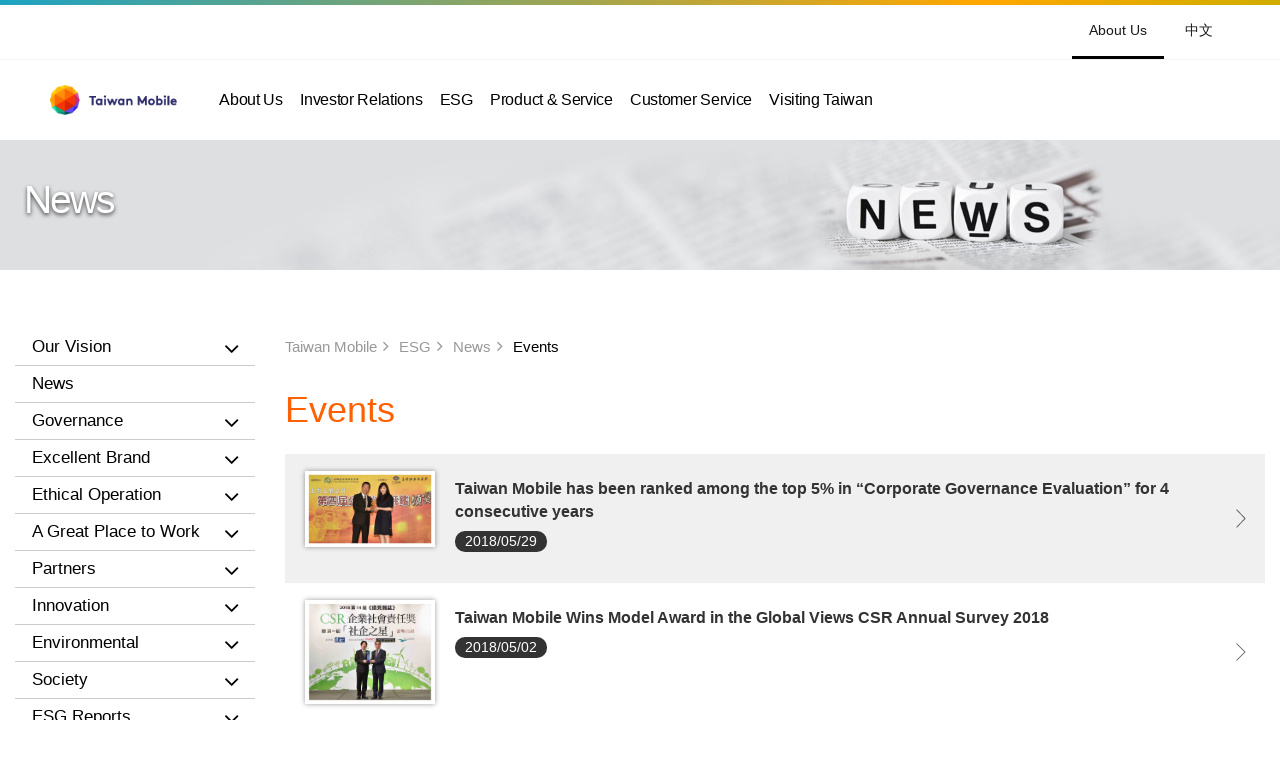

--- FILE ---
content_type: text/html
request_url: https://english.taiwanmobile.com/esg/events/index.html
body_size: 72135
content:
<!doctype html>
<html>

<head>
    <meta charset="utf-8">
<meta http-equiv="X-UA-Compatible" content="IE=edge" />
<meta name="viewport" content="width=device-width, initial-scale=1.0, user-scalable=no, minimum-scale=1.0,maximum-scale=1.0" />
<meta name="apple-mobile-web-app-capable" content="yes" />
<meta name="apple-mobile-web-app-status-bar-style" content="black-translucent" />
<meta name="apple-touch-fullscreen" content="YES" />
<meta name="keywords" content="Taiwan mobile,Taiwanmobile,Taiwan Telecom,Taiwan 5G,Taiwan 4G,Taiwan 4G LTE,Taiwan prepaid,Taiwan mobile prepaid card,Taiwan data card,Taiwan best mobile,Taiwan best telecom,Taiwan 4G 5G,Taiwan carrier" />
<meta name="description" content="We're here to open your world to more possibility. The possibility of connecting with each other, of being inspired by new views and cultures, of more intelligent ways of living, and of everything in between." />
<meta http-equiv="cleartype" content="on">
    <title>Events - Taiwan Mobile: Open Possible | Internet Services |Prepaid Cards|Monthly Plans|Cell Phones</title>
    <link rel="shortcut icon" href="/images/tam_favicon.ico?v=20201119">
<link rel="apple-touch-icon" sizes="76x76" href="/images/favicon/favicon_76.png?v=20201119">
<link rel="apple-touch-icon" sizes="120x120" href="/images/favicon/favicon_120.png?v=20201119">
<link rel="apple-touch-icon" sizes="152x152" href="/images/favicon/favicon_152.png?v=20201119">
<link rel="apple-touch-icon" sizes="167x167" href="/images/favicon/favicon_167.png?v=20201119">
<link rel="apple-touch-icon" sizes="180x180" href="/images/favicon/favicon_180.png?v=20201119">
<link rel="shortcut icon" href="/images/favicon/favicon_16.png?v=20201119" sizes="16x16">
<link rel="shortcut icon" href="/images/favicon/favicon_32.png?v=20201119" sizes="32x32">
<link rel="shortcut icon" href="/images/favicon/favicon_64.png?v=20201119" sizes="64x64">
<link rel="shortcut icon" href="/images/favicon/favicon_96.png?v=20201119" sizes="96x96">
<link href="/css/bootstrap.min.css?v=20230711" rel="stylesheet">
<link href="/css/font-awesome.css?v=20180417" rel="stylesheet">
<link href="/css/ionicons.css?v=20180417" rel="stylesheet">
<link href="/css/jquery.fancybox.css?v=20230711" rel="stylesheet">
<link href="/css/base_en.css?v=20230711" rel="stylesheet">
<link href="/css/v3_en.css?v=20230711" rel="stylesheet">

<link href="/css/datepicker.css" rel="stylesheet">

    <script src="/js/jquery-3.6.1.min.js?v=20221128"></script>
<script src="/js/jquery-migrate-3.4.0.min.js?v=20221128"></script>
<script src="/js/bootstrap.min.js?v=20230711"></script>
<script src="/js/jquery.fancybox.js?v=20230711"></script>
<script src="/js/datepicker.js"></script>

<!-- Google Tag Manager -->
<script>(function(w,d,s,l,i){w[l]=w[l]||[];w[l].push({'gtm.start':
new Date().getTime(),event:'gtm.js'});var f=d.getElementsByTagName(s)[0],
j=d.createElement(s),dl=l!='dataLayer'?'&l='+l:'';j.async=true;j.src=
'https://www.googletagmanager.com/gtm.js?id='+i+dl;f.parentNode.insertBefore(j,f);
})(window,document,'script','dataLayer','GTM-WCD62KV');</script>
<!-- End Google Tag Manager -->
</head>

<body>
    <!-- Google Tag Manager (noscript) -->
<noscript><iframe src="https://www.googletagmanager.com/ns.html?id=GTM-WCD62KV" height="0" width="0" style="display:none;visibility:hidden"></iframe></noscript>
<!-- End Google Tag Manager (noscript) -->
<figure class="scrollToTop">
    <svg viewBox="0 0 40 40">
        <circle class="fig_1" cx="20" cy="20" r="20" />
        <polygon class="fig_2" points="21 30.7 19 30.7 19 13.3 14 18.1 12.6 16.6 20 9.6 27.4 16.6 26 18.1 21 13.3" />
    </svg>
</figure>
<header id="global-nav">
    <figure class="gradientline"></figure>
    <article class="navtop overflow_h relative"> 
		<!--ul style="margin-left:4rem;">
			<li><a href="https://www.taiwanmobile.com">Personal</a></li>
			<li><a href="https://www.taiwanmobile.com/events/doubleplay/5G_double_play-2.html">In Home</a></li>
			<li><a href="https://www.twmsolution.com">Business</a></li>
		</ul-->
		<ul class="rmenu">
			<li class="active"> <a href="https://english.taiwanmobile.com">About Us</a></li>
			<li><a href="https://corp.taiwanmobile.com" class="chinese_font">中文</a></li>
		</ul>
	</article>
    <article class="navbottom relative">
        <figure class="twm_headbrands">
            <a href="https://english.taiwanmobile.com"><img src="/images/twm_head_logo_en.png"></a>
        </figure>
        <ul id="desktop_menu" class="base_menu">
            <li id="desktop_menu_aboutUs" class="dropdown"><a href="#">About Us</a>
                <article class="megabox">
                    <div class="container">
                        <h3 class="section_cap">About Us</h3>
                        <ul class="ul">
                            <li><a href="/about/companyProfile.html">Company Profile</a></li>
                            <li><a href="/about/managementTeam.html">Management Team</a></li>
							<li><a href="/about/brandConcept.html">Brand Concept</a></li>
                            <li><a href="/eng/milestone/index.action">Milestone</a></li>
                            <li><a href="/eng/award/index.action">Awards &amp; Recognitions</a></li>
                            <li><a href="/about/affiliatedCompanies.html">Affiliated Companies</a></li>
                            <li><a href="/eng/pressRelease/index.action">Press Releases</a></li>
                            <li><a href="/esg/humanRights.html">Human Rights Policy</a></li>
                            <li><a href="/about/privacyPolicy.html">Privacy Policy & Notices</a></li>
                        </ul>
                    </div>
                </article>
            </li>
            <li id="desktop_menu_investorRealation" class="dropdown"><a href="#">Investor Relations</a>
                <article class="megabox">
                    <div class="container">
                        <h3 class="section_cap">Investor Relations</h3>
                        <ul class="ul">
                            <li><a href="/investor/index.html">Results Conference Call</a></li>
                            <li><a href="/investor/boardOfDirectors.html">Corporate Governance</a></li>
                            <li><a href="/investor/IRNewsRelease.html">Monthly Results</a></li>
                            <li><a href="/investor/quarterlyFinancials.html">Financials</a></li>
                            <li><a href="/investor/creditRating.html">Credit Rating</a></li>
                            <li><a href="/investor/corporateBondsInformation.html">Corporate Bonds</a></li>
                            <li><a href="/investor/majorInstitutionalShareholders.html">Shareholder Information</a></li>
                            <li><a href="/investor/majorBoardResolution.html">Material Information</a></li>
                            <li><a href="/investor/conferencePresentation.html">Event Calendar</a></li>
                            <li><a href="/investor/contactUs.html">Contact Us</a></li>
                            <li><a href="/investor/irFaq.html">FAQ</a></li>
                        </ul>
                    </div>
                </article>
            </li>
            <li id="desktop_menu_csr" class="dropdown"><a href="#">ESG</a>
                <article class="megabox">
                    <div class="container">
                        <h3 class="section_cap">ESG</h3>
                        <ul class="ul">
                            <li><a href="/esg/ourVision.html">Our Vision</a></li>
                            <li><a href="/eng/pressRelease/index.action">News</a></li>
                            <li><a href="/investor/boardOfDirectors.html">Governance</a></li>
							<li><a href="/esg/reBranding.html">Excellent Brand</a></li>
                            <li><a href="/esg/ethicalOperation.html">Ethical Operation</a></li>
							<li><a href="/esg/greatPlacetoWork.html">A Great Place to Work</a></li>
                            <li><a href="/esg/sustainablePartners.html">Partners</a></li>
							<li><a href="/esg/innovation.html">Innovation</a></li>
							<li><a href="/esg/environmental.html">Environmental</a></li>
							<li><a href="/esg/society.html">Society</a></li>
                            <li><a href="/esg/esgReports.html">ESG Reports</a></li>
                            <li><a href="/esg/stakeholders.html">Stakeholders</a></li>
                            <li><a href="/esg/videos.html">Videos</a></li>
                            <!-- li><a href="/esg/greenTechNewsletters.html">GreenTech Newsletters</a></li -->
                            <li><a href="/esg/TWMFoundation.html">Taiwan Mobile Foundation</a></li>
                        </ul>
                    </div>
                </article>
            </li>
            <li id="desktop_menu_productService" class="dropdown"><a href="#">Product &amp; Service</a>
                <article class="megabox">
                    <div class="container">
                        <h3 class="section_cap">Product &amp; Service</h3>
                        <ul class="ul">
							<li><a href="/product/5G_introduction.html">5G Service</a></li>
                            <li><a href="/product/5Grateplan.html">Postpaid Service</a></li>
                            <li><a href="/product/5GPrepaidCard.html">Prepaid Service</a></li>
                            <li><a href="/product/eSIMservice.html">eSIM Service</a></li>
                            <li><a href="/product/006iddIntroduction.html">International Call</a></li>
                            <li><a href="/product/dayPass.html">International Roaming</a></li>
                            <li><a href="/product/gaming.html">Gaming</a></li>
                        </ul>
                    </div>
                </article>
            </li>
            <li id="desktop_menu_customerService" class="dropdown"><a href="#">Customer Service</a>
                <article class="megabox">
                    <div class="container">
                        <h3 class="section_cap">Customer Service</h3>
                        <ul class="ul">
                            <li><a href="/eng/contactUs/index.action">Contact Us</a></li>
                            <li><a href="/customer/serviceLocations.html">Service Locations</a></li>
                            <li><a href="/customer/faq.html?item=Store%20Locations">FAQ</a></li>
                        </ul>
                    </div>
                </article>
            </li>
            <li><a href="https://www.taiwanmobile.com/events/prepaid/tourist_card/index_en.html">Visiting Taiwan</a></li>
            <!--
                <article class="megabox">
                    <div class="container">
                        <h3 class="section_cap">Visiting Taiwan</h3>
                        <ul class="ul">
                            <li><a href="/visiting/TWMNetworkRegistration.html">TWM Network Registration</a></li>
                            <li><a href="/visiting/dailIntruction.html">Dial Instruction</a></li>
                            <li><a href="/visiting/usefulNumber.html">Useful Information</a></li>
                        </ul>
                    </div>
                </article>
            </li>
            -->
        </ul>
        <ul class="basemenu_icon">
            <!--<li><a href="#"><i class="icon ion-logo-youtube"></i></a></li>-->
            <!--
      <li class="dropdown zoom"><a href="#">
        <svg viewBox="0 0 11 14">
          <path d="m8.7 8.7 1.6-2.7s0-0.1 0.1-0.1c0-0.1 0.1-0.2 0.1-0.3 0.3-0.5 0.1-1-0.1-1.3l-2-3.4c-0.1-0.3-0.4-0.5-0.6-0.6-0.1 0-0.2-0.1-0.3-0.1h-4.3c-0.4 0-0.8 0.2-1 0.6l-1.8 3.3s0 0.1-0.1 0.1c0 0.1-0.1 0.2-0.1 0.3-0.3 0.5-0.2 0.9 0.1 1.3l2 3.4c0.2 0.3 0.6 0.6 1 0.6h3.3l2.4 4 2.1-1.2-2.4-3.9zm-1.9-6.2 1.4 2.5-1.4 2.5h-2.9l-1.5-2.5 1.5-2.5h2.9z"/>
        </svg>
        </a>
        <article class="megabox">
          <h3 class="maintitle orange2 text-center">Search</h3>
          <div class="wrapper">
            <form>
              <input type="text" placeholder="Please enter keyword">
              <button type="submit" class="btn submit"><span>Enter</span></button>
            </form>
            <ul class="other-keyword">
              <li class="active"><a target="_blank" href="">e order</a></li>
              <li><a href="#">Online payment</a></li>
              <li><a href="#">$499 4G free</a></li>
            </ul>
          </div>
        </article>
      </li>
	  -->
        </ul>
        <figure class="gradientline"></figure>
        <button type="button" class="navbar-toggle" data-toggle="modal" data-target="#mnav_modal"><span class="sr-only">Menu</span> <span class="icon-bar"></span> <span class="icon-bar"></span> <span class="icon-bar"></span></button>
    </article>
</header>
<div class="nav_overlay"></div>
<article class="modal right fade" id="mnav_modal" tabindex="-1" role="dialog" aria-labelledby="twm_m_nav">
    <!--行動裝置根目錄專用--->
    <div class="modal-dialog" role="document">
        <div class="modal-content relative">
            <figure class="gradientline"></figure>
            <div class="modal-header">
                <section class="m_topnav">
                    <figure class="twm_headbrands">
                        <a href="https://english.taiwanmobile.com"><img src="/images/twm_350logo_en.svg"></a>
                    </figure>
                    <button type="button" class="mnav_close" data-dismiss="modal" aria-label="Close">
                        <svg viewBox="0 0 16 16">
                            <path d="M16,1.6L14.4,0L8,6.4L1.6,0L0,1.6L6.4,8L0,14.4L1.6,16L8,9.6l6.4,6.4l1.6-1.6L9.6,8L16,1.6z" />
                        </svg>
                    </button>
                </section>
            </div>
			<ul class="custom_user">
				<li><a href="https://www.taiwanmobile.com">Personal<span></span></a></li>
				<li><a href="https://www.taiwanmobile.com/events/doubleplay/5G_double_play-2.html">In Home<span></span></a></li>
				<li><a href="https://www.twmsolution.com">Business<span></span></a></li>
				<li class="active"><a href="https://english.taiwanmobile.com/">About Us<span></span></a></li>
				<li><a href="https://corp.taiwanmobile.com" class="chinese_font">中文<span></span></a></li>
			</ul>

            <nav class="modal-body panel-group" id="m_accordion">
                <section class="panel m_basebar">
                    <div class="panel-heading">
                        <h4 class="panel-title"> <a class="collapsed" data-toggle="collapse" data-parent="#m_accordion" href="#m_basemenu_1">About Us</a> </h4>
                    </div>
                    <div id="m_basemenu_1" class="panel-collapse collapse">
                        <div class="panel-body">
                            <ul class="mtop_sub">
                                <li><a href="/about/companyProfile.html">Company Profile</a></li>
                                <li><a href="/about/managementTeam.html">Management Team</a></li>
								<li><a href="/about/brandConcept.html">Brand Concept</a></li>
                                <li><a href="/eng/milestone/index.action">Milestone</a></li>
                                <li><a href="/eng/award/index.action">Awards &amp; Recognitions</a></li>
                                <li><a href="/about/affiliatedCompanies.html">Affiliated Companies</a></li>
                                <li><a href="/eng/pressRelease/index.action">Press Releases</a></li>
                                <li><a href="/esg/humanRights.html">Human Rights Policy</a></li>
                                <li><a href="/about/privacyPolicy.html">Privacy Policy & Notices</a></li>
                            </ul>
                        </div>
                    </div>
                </section>
                <section class="panel m_basebar">
                    <div class="panel-heading">
                        <h4 class="panel-title"> <a class="collapsed" data-toggle="collapse" data-parent="#m_accordion" href="#m_basemenu_2">Investor Relations</a> </h4>
                    </div>
                    <div id="m_basemenu_2" class="panel-collapse collapse">
                        <div class="panel-body">
                            <ul class="mtop_sub">
                                <li><a href="/investor/index.html">Results Conference Call</a></li>
                            </ul>
                            <ul class="mtop_sub">
                                <li><a href="#" class="href_none">Corporate Governance</a>
                                    <ul class="mtop_sub2">
                                        <li><a href="/investor/boardOfDirectors.html">Board of Directors</a></li>
                                        <li><a href="/investor/electionOfIndepensentDirectors.html">Election of Directors</a></li>
                                        <li><a href="/investor/executionPrinciples.html">Execution Principles</a></li>
                                        <li><a href="/investor/corporateGovernancePractice.html">Corporate Governance Practice</a></li>
                                        <li><a href="/investor/internalAudit.html">Internal Audit</a></li>
                                    </ul>
                                </li>
                            </ul>
                            <ul class="mtop_sub">
                                <li><a href="/investor/IRNewsRelease.html">Monthly Results</a></li>
                            </ul>
                            <!--
                            <ul class="mtop_sub">
                                <li><a href="#" class="href_none">Operational Status</a>
                                    <ul class="mtop_sub2">
                                        <li><a href="/investor/monthlyRevenue.html">Monthly Revenue</a></li>
                                        <li><a href="/investor/IRNewsRelease.html">IR News Release</a></li>
                                    </ul>
                                </li>
                            </ul>
                            -->
                            <ul class="mtop_sub">
                                <li><a href="#" class="href_none">Financials</a>
                                    <ul class="mtop_sub2">
                                        <li><a href="/investor/quarterlyFinancials.html">Quarterly Financials</a></li>
                                        <li><a href="/investor/annualReport.html">Annual Report</a></li>
                                        <li><a href="/investor/analystCoverage.html">Analyst Coverage</a></li>
                                    </ul>
                                </li>
                            </ul>
                            <ul class="mtop_sub">
                                <li><a href="/investor/creditRating.html">Credit Rating</a></li>
                                <li><a href="/investor/corporateBondsInformation.html">Corporate Bonds Information</a></li>
                            </ul>
                            <ul class="mtop_sub">
                                <li><a href="#" class="href_none">Shareholder Information</a>
                                    <ul class="mtop_sub2">
                                        <li><a href="/investor/majorInstitutionalShareholders.html">Major Shareholders</a></li>
                                        <li><a href="/investor/dividend.html">Dividend</a></li>
                                        <li><a href="/investor/stockQuote.html">Stock Quote</a></li>
                                        <li><a href="/investor/shareholderService.html">Shareholder Service</a></li>
                                        <li><a href="/investor/AGM.html">Shareholder's Meeting</a></li>
                                    </ul>
                                </li>
                            </ul>
                            <ul class="mtop_sub">
                                <li><a href="/investor/majorBoardResolution.html">Material Information</a></li>
                            </ul>
                            <ul class="mtop_sub">
                                <li><a href="/investor/conferencePresentation.html">Event Calendar</a></li>
                            </ul>
                            <ul class="mtop_sub">
                                <li><a href="#" class="href_none">Contact Us</a>
                                    <ul class="mtop_sub2">
                                        <li><a href="/investor/contactUs.html">Contact IR</a></li>
                                        <li><a href="/eng/emailContact/index.action">Email Alert</a></li>
                                    </ul>
                                </li>
                            </ul>
                            <ul class="mtop_sub">
                                <li><a href="/customer/faq.html?item=Investor%20Relations">FAQ</a></li>
                            </ul>
                        </div>
                    </div>
                </section>
                <section class="panel m_basebar">
                    <div class="panel-heading">
                        <h4 class="panel-title"> <a class="collapsed" data-toggle="collapse" data-parent="#m_accordion" href="#m_basemenu_3">ESG</a> </h4>
                    </div>
                    <div id="m_basemenu_3" class="panel-collapse collapse">
                        <div class="panel-body">
                            <ul class="mtop_sub">
                                <li><a href="#" class="href_none">Our Vision</a>
                                    <ul class="mtop_sub2">
                                        <li><a href="/esg/ourVision.html">Our Vision</a></li>
                                        <li><a href="/esg/esgPolicy.html">ESG Policy</a></li>
                                        <li><a href="/esg/organizationalFramework.html">Organizational Framework</a></li>
                                        <li><a href="/esg/internationalInitiatives.html">International Initiatives</a></li>
                                        <li><a href="/esg/climateChangeManagement.html">Climate Change Risks and Opportunities Management</a></li>
                                        <li><a href="/esg/materialissues.html">Material Issues</a></li><!--2024改名-->
                                        <li><a href="/esg/sustTaxonomies.html">Sustainability Taxonomies</a></li>
                                        <li><a href="/esg/esgProjects.html">ESG Projects</a></li>
                                        <li><a href="/esg/performance.html">Performance</a></li>
                                    </ul>
                                </li>
                            </ul>
                            <ul class="mtop_sub">
                                <li><a href="/eng/pressRelease/index.action">News</a></li>
                            </ul>
                            <ul class="mtop_sub">
                                <li><a href="#" class="href_none">Governance</a>
                                    <ul class="mtop_sub2">
                                        <li><a href="/investor/boardOfDirectors.html">Board of Directors</a></li>
                                        <li><a href="/investor/electionOfIndepensentDirectors.html">Election of Directors</a></li>
                                        <li><a href="/investor/executionPrinciples.html">Execution Principles</a></li>
                                        <li><a href="/investor/corporateGovernancePractice.html">Corporate Governance Practice</a></li>
                                        <li><a href="/investor/internalAudit.html">Internal Audit</a></li>
                                        <li><a href="/esg/networkQuality.html">Network Quality</a></li>
                                        <li><a href="/esg/customerExperiences.html">Customer Experiences</a></li>
                                        <li><a href="/esg/productServiceObligations.html">Product and Service Obligations</a></li>
                                    </ul>
                                </li>
                            </ul>
							<ul class="mtop_sub">
                                <li><a href="#" class="href_none">Excellent Brand</a>
                                    <ul class="mtop_sub2">
                                        <li><a href="/esg/brandImage.html">Brand Image</a></li>
                                        <li><a href="/esg/brandSponsorshipsAndActivities.html">Brand Sponsorships and Activities</a></li>
                                    </ul>
                                </li>
                            </ul>
                            <ul class="mtop_sub">
                                <li><a href="#" class="href_none">Ethical Operation</a>
                                    <ul class="mtop_sub2">
                                        <li><a href="/esg/ethicalOperation.html">Ethical Operation</a></li>
                                        <li><a href="/esg/CodeofConduct.html">Code of Conduct</a></li>
                                        <li><a href="/esg/riskManagement.html">Risk Management</a></li>
                                        <li><a href="/esg/humanRights.html">Human Rights</a></li>
                                        <li><a href="/esg/nonDiscrimination.html">Non-Discrimination and Anti-Harassment Policy</a></li>
                                        <li><a href="/esg/AntiBribery&AntiCorruptionPolicy.html">Anti-Bribery & Anti-Corruption Policy</a></li><!--2025 added-->
                                        <li><a href="/esg/WhistleblowingMechanism.html">Whistleblowing Mechanism</a></li><!--2025 added-->
                                        <li><a href="/esg/InformationSecurityPolicy.html">Information Security Policy & Protection</a></li><!--2025 renamed-->
                                        <li><a href="/esg/privacyPolicy.html">Privacy Policy & Protection</a></li><!--2025 renamed-->
                                        <li><a href="/esg/policyInfluence.html">Policy Influence</a></li>
                                    </ul>
                                </li>
                            </ul>
							<ul class="mtop_sub">
                                <li><a href="#" class="href_none">A Great Place to Work</a>
                                    <ul class="mtop_sub2">
                                        <li><a href="/esg/greatPlacetoWork.html">A Great Place to Work</a></li>
                                        <li><a href="/esg/employeeStructure.html">Employee Structure</a></li>
                                        <li><a href="/esg/competitiveRemuneration.html">Competitive Remuneration</a></li>
                                        <li><a href="/esg/comprehensiveCommunicationChannels.html">Comprehensive Communication Channels</a></li>
                                        <li><a href="/esg/careerDevelopmentTraining.html">Career Development and Training</a></li>
                                        <li><a href="/esg/benefits.html">Benefits</a></li>
                                        <li><a href="/esg/safeHealthyWorkingEnvironment.html">A Safe and Healthy Working Environment</a></li>
                                    </ul>
                                </li>
                            </ul>
                            <ul class="mtop_sub">
                                <li><a href="#" class="href_none">Partners</a>
                                    <ul class="mtop_sub2">
                                        <li><a href="/esg/sustainablePartners.html">Sustainable Partners and Code of Conduct</a></li>
                                        <li><a href="/esg/supplyChainOverview.html">Supply Chain Overview and Supplier Screening</a></li>
                                        <li><a href="/esg/supplyChainManagementFramework.html">Supply Chain Management Framework and Supplier ESG Program</a></li>
                                        <li><a href="/esg/supplierSelectionAndAssessment.html">KPIs for Supplier Assessment and Development</a></li>
                                        <li><a href="/esg/supplyChainCommunicationsAndSocialWelfare.html">Supply Chain Communications And Social Welfare And Development</a></li>
                                    </ul>
                                </li>
                            </ul>
							<ul class="mtop_sub">
                                <li><a href="#" class="href_none">Innovation</a>
                                    <ul class="mtop_sub2">
                                        <li><a href="/esg/innovation.html">Innovation</a></li>
                                        <li><a href="/esg/organization.html">Organization</a></li>
                                        <li><a href="/esg/processMechanism.html">Process &amp; Mechanism</a></li>
                                        <li><a href="/esg/productsServices.html">Products, Services &amp; Projects</a></li>
                                        <li><a href="/esg/OnlineStrategiesCustomersOnline.html">Online Strategies &amp; Customers Online</a></li>
                                    </ul>
                                </li>
                            </ul>
                            <ul class="mtop_sub">
                                <li><a href="#" class="href_none">Environmental</a>
                                    <ul class="mtop_sub2">
                                        <li><a href="/esg/environmental.html">Environmental</a></li>
                                        <li><a href="/esg/environmentalAndEnergyPolicy.html">Environmental and Energy Policy</a></li>
                                        <li><a href="/esg/organization-1.html">Organization</a></li>
                                        <li><a href="/esg/GreenhouseGasEmissions.html">Greenhouse Gas Emissions &amp; Net Zero Commitment</a></li>
                                        <li><a href="/esg/researchonClimateChange.html">Industry-Academia Study on Climate Change</a></li><!--2025 renamed-->
                                        <li><a href="/esg/greenServices.html">Green Services</a></li>
                                        <li><a href="/esg/greenEnergyInitiative.html">Green Energy Initiative</a></li>
                                        <li><a href="/esg/EnergyManagementProgram.html">Energy Management Program</a></li>
                                        <li><a href="/esg/WasteManagementProgram.html">Waste Management Program</a></li>
                                        <li><a href="/esg/WaterManagementProgram.html">Water Management Program</a></li>
                                        <li><a href="/esg/circularEconomy.html">Circular Economy</a></li>
                                        <li><a href="/esg/biodiversityAndNoDeforestationCommitment.html">Biodiversity and No Deforestation Commitment</a></li>
                                        <li><a href="/esg/BiodiversityRiskAssessment.html">Biodiversity Risk Assessment</a></li>
                                        <li><a href="/esg/BiodiversityStakeholderEngagement.html">Biodiversity Stakeholder Engagement</a></li>
                                        <li><a href="/esg/ISOVerification.html">ISO Verification</a></li>
                                    </ul>
                                </li>
                            </ul>
                            <ul class="mtop_sub">
                                <li><a href="#" class="href_none">Society</a>
                                    <ul class="mtop_sub2">
                                        <li><a href="/esg/society.html">Society</a></li>
                                        <li><a href="/esg/encourageCulturalandInnovativeArts.html">Encourage cultural and innovative arts</a></li>
                                        <li><a href="/esg/promoteSocialCommonWealth.html">Promote social common wealth</a></li>
                                        <li><a href="/esg/enableWelfareWithThroughTechnology.html">Enable welfare with technology</a></li>
                                        <li><a href="/esg/cultivateSocialCare.html">Cultivate social care</a></li>
                                        <li><a href="/esg/socialEmergencyResponsesCapabilitie.html">Social emergency responses capabilities</a></li>
                                    </ul>
                                </li>
                            </ul>
                            <ul class="mtop_sub">
                                <li><a href="#" class="href_none">ESG Reports</a>
                                    <ul class="mtop_sub2">
                                        <li><a href="/esg/esgReports.html">ESG Reports</a></li>
                                        <li><a href="/esg/SustainabilityReportingBoundariesandAssurance.html">Sustainability Reporting Boundaries &amp; Assurance</a></li><!--2024新增-->
                                        <li><a href="/esg/tcfd-report.html">TCFD Reports</a></li><!--2024新增-->
                                        <li><a href="/esg/tnfd-report.html">TNFD Reports</a></li><!--2024新增-->
                                    </ul>
                                </li>
                            </ul>
                            <ul class="mtop_sub">
                                <li><a href="#" class="href_none">Stakeholders</a>
                                    <ul class="mtop_sub2">
                                        <li><a href="/esg/stakeholders.html">Stakeholders</a></li>
                                        <li><a href="/esg/materialissues.html">Material Issues</a></li><!--2024改名-->
                                        <li><a href="/esg/stakeholderCommunicationMechanism.html">Stakeholder Communication Mechanism</a></li>
                                        <li><a href="https://svy.twm5g.cc/s/eLGy4" target="_blank">Stakeholder Questionnaire</a></li>
                                    </ul>
                                </li>
                            </ul>
                            <ul class="mtop_sub">
                                <li><a href="/esg/videos.html">Videos</a></li>
                            </ul>
                            <ul class="mtop_sub">
                                <li><a href="/esg/TWMFoundation.html">Taiwan Mobile Foundation</a></li>
                            </ul>
                        </div>
                    </div>
                </section>
                <section class="panel m_basebar">
                    <div class="panel-heading">
                        <h4 class="panel-title"> <a class="collapsed" data-toggle="collapse" data-parent="#m_accordion" href="#m_basemenu_4">Product &amp; Service</a> </h4>
                    </div>
                    <div id="m_basemenu_4" class="panel-collapse collapse">
                        <div class="panel-body">
							<ul class="mtop_sub">
                                <li><a href="#" class="href_none">5G Service</a>
                                    <ul class="mtop_sub2">
                                        <li><a href="/product/5G_introduction.html">Introduction to 5G</a></li>
                                        <li><a href="/product/5G_advantage.html">Taiwan Mobile’s 5G Advantage</a></li>
										<li><a href="/product/5G_differences.html">Differences between 5G and 4G</a></li>
										<li><a href="/product/5G_applications.html">5G Applications</a></li>
                                    </ul>
                                </li>
                            </ul>
                            <ul class="mtop_sub">
                                <li><a href="#" class="href_none">Postpaid Service</a>
                                    <ul class="mtop_sub2">
                                        <li><a href="/product/5Grateplan.html">5G Rate Plans</a></li>
										<li><a href="/product/4G5GDisneyPlusSimOnlyPlans.html">5G Disney+ SIM Only Plans</a></li>
                                        <li><a href="/product/4gLteRatePlans.html">4G LTE Rate Plans</a></li>
                                    </ul>
                                </li>
                            </ul>
                            <ul class="mtop_sub">
                                <li><a href="#" class="href_none">Prepaid Service</a>
                                    <ul class="mtop_sub2">
                                        <li><a href="/product/5GPrepaidCard.html">Prepaid Service</a></li>
										<li><a href="/product/studentPrepaidCard.html">Student Prepaid Card</a></li>
                                        <li><a href="https://www.taiwanmobile.com/events/airport/prepaidcard/#/en" target="_blank">Day Plans Prepaid Card</a></li>
                                        <li><a href="/product/prepaidInternetPackages.html">Internet Packages</a></li>
                                        <li><a href="/product/rechargeCard.html">How to Top Up</a></li>
                                    </ul>
                                </li>
                            </ul>
                            <ul class="mtop_sub">
                                <li><a href="#" class="href_none">International Call</a>
                                    <ul class="mtop_sub2">
                                        <li><a href="/product/006iddIntroduction.html">Introduction &amp; Rate Plan</a></li>
                                        <li><a href="/product/006iddHowtoDial.html">How to Dial</a></li>
                                    </ul>
                                </li>
                            </ul>
                            <ul class="mtop_sub">
                                <li><a href="#" class="href_none">International Roaming</a>
                                    <ul class="mtop_sub2">
                                        <li><a href="/product/dayPass.html">Day Pass</a></li>
                                        <li><a href="/product/dataRoamVolumePack.html">Data Roam Volume Pack</a></li>
                                        <li><a href="/product/wifiRoaming.html">Wi-Fi Roaming</a></li>
                                        <li><a href="/eng/internationalRates/index.action">Pay-per-use rate</a></li>
                                    </ul>
                                </li>
                            </ul>
                        </div>
                    </div>
                </section>
                <section class="panel m_basebar">
                    <div class="panel-heading">
                        <h4 class="panel-title"> <a class="collapsed" data-toggle="collapse" data-parent="#m_accordion" href="#m_basemenu_5">Customer Service</a> </h4>
                    </div>
                    <div id="m_basemenu_5" class="panel-collapse collapse">
                        <div class="panel-body">
                            <ul class="mtop_sub">
                                <li><a href="/eng/contactUs/index.action">Contact Us</a></li>
                                <li><a href="/customer/serviceLocations.html">Service Locations</a></li>
                                <li><a href="/customer/faq.html?item=Store%20Locations">FAQ</a></li>
                            </ul>
                        </div>
                    </div>
                </section>
                <section class="panel m_basebar">
                    <div class="panel-heading">
                        <h4 class="panel-title"> <a class="collapsed" href="https://www.taiwanmobile.com/events/prepaid/tourist_card/index_en.html">Visiting Taiwan</a> </h4>
                    </div>
                    <!--
                    <div id="m_basemenu_6" class="panel-collapse collapse">
                        <div class="panel-body">
                            <ul class="mtop_sub">
                                <li><a href="/visiting/TWMNetworkRegistration.html">TWM Network Registration</a></li>
                                <li><a href="/visiting/dailIntruction.html">Dial Instruction</a></li>
                                <li><a href="/visiting/usefulNumber.html">Useful Information</a></li>
                            </ul>
                        </div>
                    </div>
                    -->
                </section>
            </nav>
            <ul class="other_info">
                <li><a href="https://corp.taiwanmobile.com"><span class="svg_icon">
          <svg viewBox="0 0 16 16">
            <path d="m16 8c0.1 4.3-3.4 8.2-8.1 8.2-4.5-0.1-7.9-4-7.9-8.3s3.7-8.1 8.2-8c4.2 0.1 7.9 3.7 7.8 8.1zm-11.7-4.9c0.6-0.1 0.9 0.4 1.3 0.8 0.3 0.3 0.6 0.4 1 0.6 0.2 0.1 0.4 0.3 0.7 0.5 0.1 0 0.1 0.2 0.1 0.2-0.4 0.3-0.5 0.8-1 0.9-0.3 0-0.5 0.2-0.5 0.5s-0.1 0.7-0.1 1-0.1 0.4-0.5 0.3c-0.1-0.1-0.3-0.2-0.5-0.3 0 0 0 0.1-0.1 0.1 0.2 0.1 0.3 0.2 0.4 0.4 0 0.3 0.2 0.3 0.5 0.4h0.6c0.3 0 0.6 0.1 0.9 0.3 0.5 0.3 0.9 0.7 1.4 1 0.1 0.1 0.3 0.3 0.3 0.4 0.1 0.7 0 1.4-0.7 1.9-0.2 0.2-0.5 0.4-0.6 0.7-0.2 0.4-0.4 0.9-0.6 1.4v0.1c2.3 0.3 4.3-0.4 5.8-2.2 0.9-1.1 1.4-2.4 1.4-3.8-0.3 0.1-0.6 0.3-0.9 0.4 0.3 0.2 0.4 0.4 0.2 0.6-0.3 0.4-0.5 0.8-0.6 1.2s-0.3 0.9-0.4 1.3c-0.1 0.5-0.4 0.8-0.9 1-0.2 0.1-0.4 0-0.5-0.2-0.2-0.4-0.4-0.8-0.4-1.2 0-0.6 0-1.1-0.2-1.7 0-0.2-0.1-0.3-0.3-0.4-0.2 0-0.4 0-0.6-0.1-0.1 0.1-0.4 0-0.5-0.2-0.4-0.5-0.2-1.1 0-1.7 0.2-0.3 0.5-0.4 0.9-0.4 0.5 0 1.1-0.2 1.5 0.2 0.3 0.3 0.6 0.1 0.8-0.2-0.3-0.7-0.6-0.8-1.2-0.5h-0.1-1.7c0-0.1-0.1-0.2-0.1-0.4v-0.3c0.3-0.3 0.3-0.6 0.4-1 0.1-0.5 0.4-1 0.9-1.2 0.3-0.1 0.5-0.1 0.8-0.2 0.2 0 0.4-0.1 0.6-0.1v-0.1c-0.3-0.2-0.6-0.5-1-0.7-0.6-0.3-1.3-0.4-1.9 0-0.1 0.3-0.5 0.4-0.8 0.4-0.4 0-0.9-0.2-1.3-0.3-0.2-0.1-0.4-0.3-0.7-0.3-0.7 0-1.3 0.5-1.8 0.9zm-2.4 4c-0.5 2.9 1.2 5.7 3.7 6.7 0-0.5 0.1-0.9 0.1-1.4 0.1-0.6 0-1.2-0.3-1.8-0.2-0.3-0.3-0.8-0.3-1.2s-0.1-0.6-0.3-0.8c-0.1 0.1-0.2 0-0.4-0.1-0.9-0.2-1.7-0.6-2.3-1.3-0.1 0-0.1 0-0.2-0.1z"/>
          </svg>
          </span><span class="chinese_font">中文</span></a></li>
            </ul>
        </div>
    </div>
</article>
    <div class="white_bg content_min_height">
        <section class="page_banner" style="background-image:url(/english/images/banner_3.jpg)">
    <div class="container">
      <div class="banner_caption">News</div>
    </div>
</section>
        <div class="page_pad">
            <div class="container clearfix">
                        <aside class="twm_sidebar relative">
          <div id="sticky_sidebar">
            <label for="side_toggle" class="pull-right sideclose_btn"></label>
            <div class="asidebox">
              <div class="panel-group wrap" id="accordion" role="tablist" aria-multiselectable="true">
                  <section class="panel" id="ourVision">
                      <div class="panel-heading" role="tab" id="heading1">
                          <h4 class="panel-title">
                              <a class="collapsed" role="button" data-toggle="collapse" data-parent="#accordion" href="#collapse1" aria-expanded="false" aria-controls="collapse1">Our Vision</a>
                          </h4>
                      </div>
                      <div id="collapse1" class="panel-collapse collapse collapse" role="tabpanel" aria-labelledby="heading1" aria-expanded="false">
                          <ul class="aside_sub">
                              <li><a href="/esg/ourVision.html">Our Vision</a></li>
                              <li><a href="/esg/esgPolicy.html">ESG Policy</a></li>
                              <li><a href="/esg/organizationalFramework.html">Organizational Framework</a></li>
                              <li><a href="/esg/internationalInitiatives.html">International Initiatives</a></li>
                              <li><a href="/esg/climateChangeManagement.html">Climate Change Risks and Opportunities Management</a></li>
                              <li><a href="/esg/materialissues.html">Material Issues</a></li><!--2024��W-->
                              <li><a href="/esg/sustTaxonomies.html">Sustainability Taxonomies</a></li>
                              <li><a href="/esg/esgProjects.html">ESG Projects</a></li>
                              <li><a href="/esg/performance.html">Performance</a></li>
                          </ul>
                      </div>
                  </section>
                  <section class="panel" id="news">
                      <div class="panel-heading" id="heading2">
                          <h4 class="panel-title"><a href="/eng/pressRelease/index.action" class="single">News</a></h4>
                      </div>
                  </section>
                  <section class="panel" id="governance">
                      <div class="panel-heading" role="tab" id="heading3">
                          <h4 class="panel-title"> <a class="collapsed" role="button" data-toggle="collapse" data-parent="#accordion" href="#collapse3" aria-expanded="false" aria-controls="collapse3">Governance</a> </h4>
                      </div>
                      <div id="collapse3" class="panel-collapse collapse collapse" role="tabpanel" aria-labelledby="heading3"
                          aria-expanded="false">
                          <ul class="aside_sub">
                              <li><a href="/investor/boardOfDirectors.html">Board of Directors</a></li>
                              <li><a href="/investor/electionOfIndepensentDirectors.html">Election of Directors</a></li>
                              <li><a href="/investor/executionPrinciples.html">Execution Principles</a></li>
                              <li><a href="/investor/corporateGovernancePractice.html">Corporate Governance Practice</a></li>
                              <li><a href="/investor/internalAudit.html">Internal Audit</a></li>
                              <li><a href="/esg/networkQuality.html">Network Quality</a></li>
                              <li><a href="/esg/customerExperiences.html">Customer Experiences</a></li>
                              <li><a href="/esg/productServiceObligations.html">Product and Service Obligations</a></li>
                          </ul>
                      </div>
                  </section>
                  <section class="panel" id="excellentBrand">
                      <div class="panel-heading" role="tab" id="heading7">
                          <h4 class="panel-title"> <a class="collapsed" role="button" data-toggle="collapse"
                                  data-parent="#accordion" href="#collapse7" aria-expanded="false"
                                  aria-controls="collapse7">Excellent Brand</a> </h4>
                      </div>
                      <div id="collapse7" class="panel-collapse collapse collapse" role="tabpanel" aria-labelledby="heading7"
                          aria-expanded="false">
                          <ul class="aside_sub">
                              <li><a href="/esg/brandImage.html">Brand Image</a></li>
                              <li><a href="/esg/brandSponsorshipsAndActivities.html">Brand Sponsorships and Activities</a></li>
                          </ul>
                      </div>
                  </section>
                  <section class="panel" id="ethicalOperation">
                      <div class="panel-heading" role="tab" id="heading5">
                          <h4 class="panel-title"> <a class="collapsed" role="button" data-toggle="collapse" data-parent="#accordion" href="#collapse5" aria-expanded="false" aria-controls="collapse5">Ethical Operation</a> </h4>
                      </div>
                      <div id="collapse5" class="panel-collapse collapse collapse" role="tabpanel" aria-labelledby="heading5" aria-expanded="false">
                          <ul class="aside_sub">                              
                              <li><a href="/esg/ethicalOperation.html">Ethical Operation</a></li>
                              <li><a href="/esg/CodeofConduct.html">Code of Conduct</a></li>
                              <li><a href="/esg/riskManagement.html">Risk Management</a></li>
                              <li><a href="/esg/humanRights.html">Human Rights</a></li>
                              <li><a href="/esg/nonDiscrimination.html">Non-Discrimination and Anti-Harassment Policy</a></li>
                              <li><a href="/esg/AntiBribery&AntiCorruptionPolicy.html">Anti-Bribery & Anti-Corruption Policy</a></li><!--2025 added-->
                              <li><a href="/esg/WhistleblowingMechanism.html">Whistleblowing Mechanism</a></li><!--2025 added-->
                              <li><a href="/esg/InformationSecurityPolicy.html">Information Security Policy & Protection</a></li><!--2025 renamed-->
                              <li><a href="/esg/privacyPolicy.html">Privacy Policy & Protection</a></li><!--2025 renamed-->
                              <li><a href="/esg/policyInfluence.html">Policy Influence</a></li>
                          </ul>
                      </div>
                  </section>
                  <section class="panel" id="greatToWork">
                      <div class="panel-heading" role="tab" id="heading10">
                          <h4 class="panel-title"> <a class="collapsed" role="button" data-toggle="collapse" data-parent="#accordion" href="#collapse10" aria-expanded="false" aria-controls="collapse10">A Great Place to Work</a> </h4>
                      </div>
                      <div id="collapse10" class="panel-collapse collapse collapse" role="tabpanel" aria-labelledby="heading10" aria-expanded="false">
                          <ul class="aside_sub">
                              <li><a href="/esg/greatPlacetoWork.html">A Great Place to Work</a></li>
                              <li><a href="/esg/employeeStructure.html">Employee Structure</a></li>
                              <li><a href="/esg/competitiveRemuneration.html">Competitive Remuneration</a></li>
                              <li><a href="/esg/comprehensiveCommunicationChannels.html">Comprehensive Communication Channels</a></li>
                              <li><a href="/esg/careerDevelopmentTraining.html">Career Development and Training</a></li>
                              <li><a href="/esg/benefits.html">Benefits</a></li>
                              <li><a href="/esg/safeHealthyWorkingEnvironment.html">A Safe and Healthy Working Environment</a></li>
                          </ul>
                      </div>
                  </section>
                  <section class="panel" id="partners">
                      <div class="panel-heading" role="tab" id="heading6">
                          <h4 class="panel-title"> <a class="collapsed" role="button" data-toggle="collapse" data-parent="#accordion" href="#collapse6" aria-expanded="false" aria-controls="collapse6">Partners</a> </h4>
                      </div>
                      <div id="collapse6" class="panel-collapse collapse collapse" role="tabpanel" aria-labelledby="heading6" aria-expanded="false">
                          <ul class="aside_sub">
                              <li><a href="/esg/sustainablePartners.html">Sustainable Partners and Code of Conduct</a></li>
                              <li><a href="/esg/supplyChainOverview.html">Supply Chain Overview and Supplier Screening</a></li>
                              <li><a href="/esg/supplyChainManagementFramework.html">Supply Chain Management Framework and Supplier ESG Program</a></li>
                              <li><a href="/esg/supplierSelectionAndAssessment.html">KPIs for Supplier Assessment and Development</a></li>
                              <li><a href="/esg/supplyChainCommunicationsAndSocialWelfare.html">Supply Chain Communications And Social Welfare And Development</a></li>
                          </ul>
                      </div>
                  </section>
                  <section class="panel" id="innovation">
                      <div class="panel-heading" role="tab" id="heading8">
                          <h4 class="panel-title"> <a class="collapsed" role="button" data-toggle="collapse" data-parent="#accordion" href="#collapse8" aria-expanded="false" aria-controls="collapse8">Innovation</a> </h4>
                      </div>
                      <div id="collapse8" class="panel-collapse collapse collapse" role="tabpanel" aria-labelledby="heading8" aria-expanded="false">
                          <ul class="aside_sub">
                              <li><a href="/esg/innovation.html">Innovation</a></li>
                              <li><a href="/esg/organization.html">Organization</a></li>
                              <li><a href="/esg/processMechanism.html">Process & Mechanism</a></li>
                              <li><a href="/esg/productsServices.html">Products, Services & Projects</a></li>
                              <li><a href="/esg/OnlineStrategiesCustomersOnline.html">Online Strategies &amp; Customers Online</a></li>
                              <!--2024�s�W-->
                          </ul>
                      </div>
                  </section>
                  <section class="panel" id="environmental">
                      <div class="panel-heading" role="tab" id="heading9">
                          <h4 class="panel-title"> <a class="collapsed" role="button" data-toggle="collapse" data-parent="#accordion" href="#collapse9" aria-expanded="false" aria-controls="collapse9">Environmental</a> </h4>
                      </div>
                      <div id="collapse9" class="panel-collapse collapse collapse" role="tabpanel" aria-labelledby="heading9" aria-expanded="false">
                          <ul class="aside_sub">
                              <li><a href="/esg/environmental.html">Environmental</a></li>
                              <li><a href="/esg/environmentalAndEnergyPolicy.html">Environmental and Energy Policy</a></li>
                              <li><a href="/esg/organization-1.html">Organization</a></li>
                              <li><a href="/esg/GreenhouseGasEmissions.html">Greenhouse Gas Emissions &amp; Net Zero Commitment</a></li>
                              <li><a href="/esg/researchonClimateChange.html">Industry-Academia Study on Climate Change</a></li><!--2025 renamed-->
                              <li><a href="/esg/greenServices.html">Green Services</a></li>
                              <li><a href="/esg/greenEnergyInitiative.html">Green Energy Initiative</a></li>
                              <li><a href="/esg/EnergyManagementProgram.html">Energy Management Program</a></li>
                              <li><a href="/esg/WasteManagementProgram.html">Waste Management Program</a></li>
                              <li><a href="/esg/WaterManagementProgram.html">Water Management Program</a></li>
                              <li><a href="/esg/circularEconomy.html">Circular Economy</a></li>
                              <li><a href="/esg/biodiversityAndNoDeforestationCommitment.html">Biodiversity and No Deforestation Commitment</a></li>
                              <li><a href="/esg/BiodiversityRiskAssessment.html">Biodiversity Risk Assessment</a></li>
                              <li><a href="/esg/BiodiversityStakeholderEngagement.html">Biodiversity Stakeholder Engagement</a></li>
                              <li><a href="/esg/ISOVerification.html">ISO Verification</a></li>
                          </ul>
                      </div>
                  </section>
                  <section class="panel" id="society">
                      <div class="panel-heading" role="tab" id="heading11">
                          <h4 class="panel-title"> <a class="collapsed" role="button" data-toggle="collapse" data-parent="#accordion" href="#collapse11" aria-expanded="false" aria-controls="collapse11">Society</a> </h4>
                      </div>
                      <div id="collapse11" class="panel-collapse collapse collapse" role="tabpanel" aria-labelledby="heading11" aria-expanded="false">
                          <ul class="aside_sub">
                              <li><a href="/esg/society.html">Society</a></li>
                              <li><a href="/esg/encourageCulturalandInnovativeArts.html">Encourage cultural and innovative arts</a></li>
                              <li><a href="/esg/promoteSocialCommonWealth.html">Promote social common wealth</a></li>
                              <li><a href="/esg/enableWelfareWithThroughTechnology.html">Enable welfare with technology</a></li>
                              <li><a href="/esg/cultivateSocialCare.html">Cultivate social care</a></li>
                              <li><a href="/esg/socialEmergencyResponsesCapabilitie.html">Social emergency responses capabilities</a></li>
                          </ul>
                      </div>
                  </section>
                  <section class="panel" id="esgReports">
                      <div class="panel-heading" role="tab" id="heading12">
                          <h4 class="panel-title"> <a class="collapsed" role="button" data-toggle="collapse" data-parent="#accordion" href="#collapse12" aria-expanded="false" aria-controls="collapse12">ESG Reports</a> </h4>
                      </div>
                      <div id="collapse12" class="panel-collapse collapse collapse" role="tabpanel" aria-labelledby="heading12" aria-expanded="false">
                          <ul class="aside_sub">
                              <li><a href="/esg/esgReports.html">ESG Reports</a></li>
                              <li><a href="/esg/SustainabilityReportingBoundariesandAssurance.html">Sustainability Reporting Boundaries &amp; Assurance</a></li><!--2024�s�W-->
                              <li><a href="/esg/tcfd-report.html">TCFD Reports</a></li><!--2024�s�W-->
                              <li><a href="/esg/tnfd-report.html">TNFD Reports</a></li><!--2024�s�W-->
                          </ul>
                      </div>
                  </section>
                  <section class="panel" id="stakeholders">
                      <div class="panel-heading" role="tab" id="heading13">
                          <h4 class="panel-title"> <a class="collapsed" role="button" data-toggle="collapse" data-parent="#accordion" href="#collapse13" aria-expanded="false" aria-controls="collapse13">Stakeholders</a> </h4>
                      </div>
                      <div id="collapse13" class="panel-collapse collapse collapse" role="tabpanel" aria-labelledby="heading13" aria-expanded="false">
                          <ul class="aside_sub">
                              <li><a href="/esg/stakeholders.html">Stakeholders</a></li>
                              <li><a href="/esg/materialissues.html">Material Issues</a></li><!--2024��W-->
                              <li><a href="/esg/stakeholderCommunicationMechanism.html">Stakeholder Communication Mechanism</a></li>
                              <li><a href="https://svy.twm5g.cc/s/eLGy4" target="_blank">Stakeholder Questionnaire</a></li>
                          </ul>
                      </div>
                  </section>
                  <section class="panel" id="videos">
                      <div class="panel-heading">
                          <h4 class="panel-title"><a href="/esg/videos.html" class="single">Videos</a></h4>
                      </div>
                  </section>
                  <section class="panel">
                      <div class="panel-heading">
                          <h4 class="panel-title"><a href="/esg/TWMFoundation.html" class="single">Taiwan Mobile Foundation</a>
                          </h4>
                      </div>
                  </section>
              </div>
          </div>
          </div>
        </aside>
                <article class="twm_rbox">
                    <nav class="rbox_channel">
                        <ul class="foo_breadcrumb_ul" id="breadcrumb-page">

                        </ul>
                    </nav>
                    <div class="content_zoom">
                        <h1 class="press_h1 green p">Events</h1>
                        <ul class="fee_row newslist_2col">
                            <li>
                                <a href="https://english.taiwanmobile.com/about/news/pressReleases_20180604_142014.html">
                                    <figure class="fee_figure"><img src="/upload/about/20180529-CorporateGovernanceEvaluation.JPG"></figure>
                                    <dl class="feedback_dl">
                                        <dt class="fee_title">Taiwan Mobile has been ranked among the top 5% in “Corporate Governance Evaluation” for 4 consecutive years</dt>
                                        <dd class="fee_date">2018/05/29</dd>
                                    </dl>
                                </a>
                            </li>

                            <li>
                                <a href="https://english.taiwanmobile.com/about/news/pressReleases_20180502_123202.html">
                                    <figure class="fee_figure"><img src="/upload/about/20180502-GlobalVisionCSRPrize.JPG"></figure>
                                    <dl class="feedback_dl">
                                        <dt class="fee_title">Taiwan Mobile Wins Model Award in the Global Views CSR Annual Survey 2018</dt>
                                        <dd class="fee_date">2018/05/02</dd>
                                    </dl>
                                </a>
                            </li>

                            <li>
                                <a href="https://english.taiwanmobile.com/english/about/news/pressReleases_20180307_181015.html ">
                                    <figure class="fee_figure"><img src="/upload/about/RobecoSAM2018.jpg"></figure>
                                    <dl class="feedback_dl">
                                        <dt class="fee_title">Taiwan Mobile receives “Silver Class Sustainability Award” of Sustainability Leaders from RobecoSAM’s 2018 Sustainability Yearbook </dt>
                                        <dd class="fee_date">2018/03/07</dd>
                                    </dl>
                                </a>
                            </li>
                            <li>
                                <a href="https://english.taiwanmobile.com/english/csr/GeSI.html">
                                    <figure class="fee_figure"><img src="/upload/csr/2017_GeSI.jpg"></figure>
                                    <dl class="feedback_dl">
                                        <dt class="fee_title">Digital Transformation for Global Sustainability  (2017 GeSI forum )</dt>
                                        <dd class="fee_date">2017/12/04</dd>
                                    </dl>
                                </a>
                            </li>

                            <!--li>
                                <a href="events-detail.html">
                                    <figure class="fee_figure"><img src="/upload/csr/renewableenergy_135.jpg"></figure>
                                    <dl class="feedback_dl">
                                        <dt class="fee_title">The 10th “myfone Mobile Creative Award” Welcome every creative mind join us!</dt>
                                        <dd class="fee_date">2016/04/14</dd>
                                    </dl>
                                </a>
                            </li>
                            <li>
                                <a href="events-detail.html">
                                    <figure class="fee_figure"><img src="/upload/csr/renewableenergy_135-2.jpg"></figure>
                                    <dl class="feedback_dl">
                                        <dt class="fee_title">Taiwan Mobile Foundation held the 4th " i-Infinity Digital Welfare Annual Presentation " More than one million click-through rates of four micro movies in a month</dt>
                                        <dd class="fee_date">2016/04/20</dd>
                                    </dl>
                                </a>
                            </li-->
                        </ul>
                    </div>
                </article>
            </div>
        </div>
    </div>
    <section class="foo_breadcrumb_box" id="twm_foo_id">
    <div class="container overflow_h">
        <ul class="foo_breadcrumb_ul" id="breadcrumb-footer"></ul>
    </div>
</section>
<article class="footer_info">
    <div class="container">
        <aside class="socialbox">
            <figure class="logo">
                <a href="https://english.taiwanmobile.com/"><img src="/images/twm_foo_logo_en.png"></a>
            </figure>
        </aside>
        <div class="foo_links">
            <ul class="social_ul">
                <li>
                    <a href="https://www.facebook.com/taiwanmobile/" target="_blank" title="臉書粉絲專頁" class="fb">
                        <svg viewBox="0 0 22 22">
                            <path d="m14.7 6.5h-3.1v-2.1c0-0.8 0.5-1 0.9-1s2.2 0 2.2 0v-3.4h-3.1c-3.5 0-4.3 2.6-4.3 4.2v2.3h-2v3.5h2v10h4.2v-10h2.8l0.4-3.5z" />
                        </svg>
                    </a>
                </li>
                <li>
                    <a href="https://line.me/R/ti/p/%40twmline" target="_blank" title="Line">
                        <svg viewBox="0 0 22 22">
                            <path d="m11.1 1.1c-5.9 0-10.7 3.8-10.7 8.5 0 4.3 3.8 7.7 8.7 8.4h0.3c1.7 0.3 0.2 2.5 0.7 2.9 0.6 0.5 5.5-2.7 8.4-5.4 0.4-0.3 0.7-0.7 1.2-1.2 0.1-0.1 0.1-0.2 0.2-0.2 1.1-1.3 1.6-2.8 1.6-4.5 0.2-4.7-4.6-8.5-10.4-8.5zm-3.5 10.7c0 0.3-0.2 0.5-0.5 0.5h-2.1c-0.3 0-0.5-0.2-0.5-0.5v-4c0-0.3 0.2-0.5 0.5-0.5s0.5 0.2 0.5 0.5v3.5h1.6c0.2 0 0.4 0.2 0.5 0.5zm1.6 0c0 0.3-0.2 0.5-0.5 0.5s-0.5-0.2-0.5-0.5v-4c0-0.3 0.2-0.5 0.6-0.5 0.2 0 0.5 0.2 0.5 0.5v4h-0.1zm5 0c0 0.1 0 0.3-0.1 0.4 0 0-0.1 0-0.1 0.1h-0.2-0.2s-0.1-0.1-0.2-0.1l-2-2.8v2.5c0 0.3-0.2 0.5-0.5 0.5-0.6 0-0.9-0.3-0.9-0.5v-4.1c0-0.3 0.2-0.5 0.5-0.5 0.2 0 0.3 0.1 0.4 0.2l2 2.7v-2.4c0-0.3 0.2-0.5 0.6-0.5 0.2 0 0.5 0.2 0.5 0.5v4h0.2zm4-4c0 0.3-0.2 0.5-0.5 0.5h-1.6v0.9h1.6c0.3 0 0.5 0.2 0.5 0.5s-0.2 0.5-0.5 0.5h-1.6v0.9h1.6c0.3 0 0.5 0.2 0.5 0.5s-0.2 0.5-0.5 0.5h-2.1c-0.3 0-0.5-0.2-0.5-0.5v-3.8c0-0.3 0.2-0.5 0.5-0.5h2.1c0.3-0.1 0.5 0.2 0.5 0.5z" />
                        </svg>
                    </a>
                </li>
                <li>
                    <a href="https://www.youtube.com/channel/UCq1T8bXVAEOzQ3VkXbo8L-w" target="_blank" title="Youtube影片">
                        <svg viewBox="0 0 22 22">
                            <path d="m19.8 5.7s-0.2-1.5-0.8-2.1c-0.8-0.9-1.6-0.9-2-0.9-2.8-0.2-7-0.2-7-0.2s-4.2 0-7 0.2c-0.4 0-1.2 0.1-2 0.9-0.6 0.7-0.8 2.1-0.8 2.1s-0.2 1.8-0.2 3.5v1.6c0 1.7 0.2 3.5 0.2 3.5s0.2 1.5 0.8 2.1c0.8 0.8 1.8 0.8 2.2 0.9 1.6 0.2 6.8 0.2 6.8 0.2s4.2 0 7-0.2c0.4-0.1 1.2-0.1 2-0.9 0.6-0.6 0.8-2.1 0.8-2.1s0.2-1.7 0.2-3.5v-1.6c0-1.7-0.2-3.5-0.2-3.5zm-12.3 8v-7.4l6.3 3.7-6.3 3.7z" />
                        </svg>
                    </a>
                </li>
				<!--
                <li>
                    <a href="https://www.instagram.com/explore/locations/422776962/" target="_blank" title="Instagram">
                        <svg viewBox="0 0 22 22">
                            <path d="m16.1 5c0 0.7-0.5 1.1-1.1 1.1s-1.2-0.4-1.2-1.1 0.5-1.1 1.1-1.1c0.7 0 1.2 0.5 1.2 1.1zm-6.1 8.2c-1.7 0-3.1-1.4-3.1-3.1s1.4-3.2 3.1-3.2 3.1 1.4 3.1 3.1-1.4 3.2-3.1 3.2zm0-8c-2.6 0-4.8 2.2-4.8 4.8s2.2 4.8 4.8 4.8 4.8-2.2 4.8-4.8-2.2-4.8-4.8-4.8zm0-2.9c2.6 0 2.8 0 3.8 0.1 0.9 0 1.4 0.2 1.8 0.3 0.5 0.2 0.8 0.4 1 0.8 0.4 0.3 0.6 0.7 0.7 1 0.2 0.4 0.4 0.9 0.4 1.8 0 1 0.1 1.3 0.1 3.8s0 2.8-0.1 3.8c0 0.9-0.2 1.4-0.3 1.8-0.2 0.5-0.4 0.8-0.7 1-0.3 0.3-0.7 0.6-1 0.7-0.4 0.1-0.9 0.3-1.8 0.3-1 0-1.3 0.1-3.8 0.1-2.6 0-2.8 0-3.8-0.1-0.9 0-1.4-0.2-1.8-0.3-0.6-0.1-0.9-0.3-1.1-0.7-0.3-0.3-0.6-0.7-0.7-1-0.2-0.4-0.4-0.9-0.4-1.8 0-1-0.1-1.3-0.1-3.8 0-2.6 0-2.8 0.1-3.8 0-0.9 0.2-1.4 0.3-1.8 0.2-0.5 0.4-0.8 0.7-1.1 0.3-0.4 0.7-0.6 1-0.7 0.4-0.2 0.9-0.4 1.8-0.4h3.9zm0-1.7c-2.6 0-2.9 0-3.9 0.1-1 0-1.7 0.2-2.3 0.5-0.7 0.2-1.2 0.5-1.7 1s-0.8 1-1.1 1.6c-0.2 0.7-0.4 1.3-0.4 2.4-0.1 0.9-0.1 1.3-0.1 3.8s0 2.9 0.1 3.9c0 1 0.2 1.7 0.5 2.3 0.3 0.7 0.6 1.1 1.1 1.7s1 0.9 1.7 1.1c0.6 0.2 1.3 0.4 2.3 0.5h3.8s2.9 0 3.9-0.1c1 0 1.7-0.2 2.3-0.5 0.7-0.3 1.1-0.6 1.7-1.1 0.6-0.6 0.9-1 1.1-1.7 0.2-0.6 0.4-1.3 0.5-2.3 0-1 0.1-1.3 0.1-3.9s0-2.9-0.1-3.9c0-1-0.2-1.7-0.5-2.3-0.3-0.7-0.6-1.1-1.1-1.7-0.6-0.6-1-0.9-1.7-1.1-0.6-0.2-1.3-0.4-2.3-0.5-1 0.2-1.4 0.2-3.9 0.2z" />
                        </svg>
                    </a>
                </li>
				-->
            </ul>
        </div>
        <ul class="abbr">
            <li>12F, No. 88, Yanchang Road, Xinyi Dist., Taipei City 110, Taiwan, R.O.C.</li>
            <li>24 Hour Service Hotline : mobile dial 188 (toll-free) directly or +886-2-66062999</li>
        </ul>
    </div>
</article>
<footer class="twm_footer relative">
    <figure class="gradientline"></figure>
    <div class="container text-center">
        <abbr class="twm_copyright">&copy; <script>document.write(new Date().getFullYear());</script> Taiwanmobile All Rights Reserved.</abbr></div>
</footer>
    <script src="/js/jquery.mobile-1.4.0.min.js?v=20191219"></script>
<script src="/js/master_en.js?v=20191219"></script>
<script src="/js/carouse_slide.js?v=20191219"></script>
<script src="/js/doT.min.js?v=20210527"></script>
<script src="/js/utils.min.js?v=20210527"></script>
<script src="/js/jquery.simplePagination.js?v=20210527"></script>
<script>
$.urlParam = function(name){
    var results = new RegExp('[\?&]' + name + '=([^&#]*)').exec(window.location.href);
    if (results==null){
       return null;
    }
    else{
       return decodeURI(results[1]) || 0;
    }
}
</script>
    <script>
        var titleList = ['Taiwan Mobile', 'ESG', 'News', 'Events'];
        var urlList = ['/index.html', '/esg/ourVision.html', '/esg/events/index.html', '#'];

        setMenu("esg", "/esg/events/index.html"); //設定 大網 MENU
        setMobileMenu("/esg/events/index.html"); //設定 小網 MENU
        setSidebar("index.html"); //設定  側邊欄
        setBreadcrumbPage($("#breadcrumb-page"), titleList, urlList); //設定 page 麵包屑
        setBreadcrumbFooter(titleList, urlList); //設定 footer 麵包屑
    </script>
</body>

</html>

--- FILE ---
content_type: text/css
request_url: https://english.taiwanmobile.com/css/base_en.css?v=20230711
body_size: 176098
content:
/*====================================================================
20230908 IMC Robin 

2017台灣大哥大官網V2(English Vision) 首建日201711/09 Roni 
 Test browser：IE10↑/Chrome/Firefox 56↓+Tablet測試ok
 Final date 2018/07/23 Roni
=====================================================================*/
.btn,.site-search form,.newslist_3col>li>a>.summary,.foo_breadcrumb_ul,.search-container.open,.m_sub2,.dropdown-menu.columns-3>.wrapper,.twm_top_selectbox,.job_linklist>a,.joblist_l,.joblist_box>a,.job_3box>li,directors_20 table,directors_80 table,.directors_table th,.directors_table td,.team_2box>a>.opacity>img,.hra_twobox,.twm_form_source,.electro_3box,.csrv_dl>.date,.governance3_ul>li>a,.twm_form_source>input,.twm_form_source>select,.twm_form_source>textarea,.imageupload .file-tab,.upload_twm_btn,.custom_legend1,.error404_l,.error404_r,.date_3box,.select2-search--dropdown .select2-search__field {
    box-sizing: border-box;
}

object,embed,:hover,a:focus,:focus.btn.active.focus,.btn.active:focus,.btn.focus,.btn:active.focus,.btn:active:focus,.btn:focus,input:focus,select:focus,a:hover,a:focus,a:active,.toggle_close>.ion-ios-close-empty:focus,.select2-container .select2-selection--single:focus {
    outline: 0;
    outline-offset: 0;
}

textarea,select {
    -webkit-appearance: none;
    -moz-appearance: none;
    -ms-appearance: none;
    appearance: none;
    @include border-radius(0);resize: none;
}

blockquote {
    font-size: inherit;
    padding: 15px 20px;
}

.ie9_warning,.sticky,.site-search__input,.navbar-brand>img,.search-container.open,.news_funcbox>a>.home_newtopics>dt,.home_media2box>a>.home_video>img,.home_media2box>a>.home_video>.home_tube,.w100,.twm_fix40>.fix40_searchinput>input,.job_linklist>a,.img_r img,.img_l img,.team_body_img>img,.twm_form_source,.twm_form_source>input,.twm_form_source>select,.twm_form_source>textarea,.fee_figure>img,.notfound_bg,.notfound_bg>img,.greenInitiatives_banner>img,.col5.development_gallery>li>a,.col5.development_gallery>li>a>img,.csrreport_ul>li>.csr_figure>a>img,.csrv_dl>.date,.twm_rtabe,.governance3_ul>li>a,.select2-search--dropdown .select2-search__field,.pass_confirmmodal>input[type=password],.homerelease_coverimg>a,.homerelease_ul>li>a,.dail_breadcrumb li a>dl {
    width: 100%;
}

.m_100,.m2_100 {
    max-width: 100%;
}

select::-ms-expand {
    display: none;
}

input[type='number'] {
    -moz-appearance: textfield;
}

input::-webkit-outer-spin-button,input::-webkit-inner-spin-button {
    -webkit-appearance: none;
}

.border_none {
    border: 0 none;
}

.twm_fix40>.search_input,.twm_mutli_select,.toggle_close>.ion-ios-close-empty,.fix40_searchinput>input,.twm_form_source>input,.twm_form_source>select,.twm_form_source>textarea,.csr_vbtn>button,.select2-container .select2-selection--single,.continent_select,.twm_top_selectbox .bootstrap-select>.dropdown-toggle {
    background: transparent;
    border: none;
}

.twm_brand_menu,.affix-top,.affix,.search-toggle__icon,.head_catalog>.multi-column-dropdown,.nav>li.dropdown .dropdown-menu,.scrollToTop,.scrollToTop>dt,.latestnews_sub,.home_company_dl>dt,.foo_breadcrumb_ul,.aside_sub,.loader-overlay,#m_accordion .mtop_sub,.m_sub2,.job_hgroup h2,.job_hgroup h5,.responsibility_ul,.sitemap,.sitemap>li>.multi-column-dropdown,.standard_ul ol,.standard_ul ul {
    margin: 0;
}

.warning-message>.box,.home_wbox,.home_wbox .newslist_3col,.twm_social_dl,.twm_text_list1>a>.text_box,.twm_text_list1>a>.text_box .summary:last-child,.newslist_2col>li>a>.dl,.twm_rbox .content_zoom p.margin-btm_none,.f_importantbox,.f_importantbox .text_box,.joblist_box>a .joblist_r,.content_zoom ul,.job_hgroup,.investor_topbox,.directors_r,.feedback_dl,.answer_box .p:last-child,.responsibility_ul>li>.text,.notfound_bg .box,dl.col-md-6.margin-btm_none,.prediction_box,.prediction_3btn>a>p,.newslist_2col>li>a>.annual_dl>dt.annual_title.margin-btm_none,.box_pad.margin-btm_none,.newslist_2col>li>a>.shareholder5_dl,.homerelease_coverimg,dl.margin-btm_none,.job_w300.margin-btm_none,.margin-btm_none.table,.table.margin-btm_none,.dail_breadcrumb li a>dl {
    margin-bottom: 0;
}

.padding_none,.twm_brand_menu,.navbar-collapse.collapse,.quick-links,.nav>li.dropdown.open .dropdown-menu,.nav>li.dropdown .dropdown-menu,.head_catalog>.multi-column-dropdown,.carousel-inner,.twm_foo_brand,.home_newtopics>a>dl,.home_wbox,.newslist_3col,.home_media_more>a:last-child>i,.news_funcbox .newslist_3col,.latestnews_sub,.foo_breadcrumb_ul,.mtop_sub,.newslist_2col,.rwd_pagination,.f_importantbox .text_box,.job_hgroup h1,.job_hgroup h2,.job_hgroup h3,.job_hgroup h2,.col5,.answer_box .p:last-child,.responsibility_ul,.csrreport_ul,.csr_vbtn>button,.governance3_ul,.sitemap,.sitemap>li>.multi-column-dropdown,.select_droplook__options,.homerelease_ul,.home_bg3 .latestnews_sub {
    padding: 0;
}

.padding_btm_none,.appeal_icon_r.padding_btm_none,.content_zoom .joblist_r,.content_zoom .joblist_r ul,.feedback_dl,.csrreport_ul>li>.csr_btn,.csrv_dl,.job_w300+.padding_btm_none {
    padding-bottom: 0;
}

.p {
    padding-bottom: 12px;
}

.margin_btm15 {
    margin-bottom: 15px;
}

.h1,.h2,.h3,.h4, .h5, .h6, h1, h2, h3, h4, h5, h6 {
    line-height: normal;
}

.border_none,.btn,.navbar,.site-search__input,.navtop_close,.home_wbox,.home_bg3 .latestnews_sub,.fix40_searchinput>input,.f_importantbox .twm_text_list1,button.go_back,.bs-donebutton .btn-group button,.custom_legend,.team_2box>a>.opacity,.tructure_80 .table-bordered,input.twm_form_source,button.twm_form_source,.upload_twm_btn,.custom_legend1,.select2-search--dropdown .select2-search__field {
    border: none;
}

.twm_brand_menu>li,.quick-links>li,.head_catalog>.multi-column-dropdown>li,.twm_foo_brand>li,.newslist_3col>li,.latestnews_sub>li,.foo_breadcrumb_ul>li,.aside_sub>li,.m_sub2>li,#m_accordion .mtop_sub>li,.mtop_sub2>li,.newslist_2col>li,.job_3box>li,.col5>li,.responsibility_ul>li,.governance3_ul>li,.investor_text>li,.sitemap>li,.sitemap>li>.multi-column-dropdown>li,.homerelease_ul>li {
    list-style: none;
}

.fon_weight,.twm_brand_menu>li>a,.joblist_l,.team_2box>a>.name,.technicalization_videio_title,.sitemap>li>a,.twm_brand_menu>li>a.single,.team_3box>a>.name {
    font-weight: bold;
}

dfn,.home_newtopics,i,s {
    font-style: normal;
}

.fon_w_normal,.search-toggle__icon>dt,.search-toggle__icon>dd,.home_news_label>dt,.newslist_2col>li>a>.dl>dt,.tablet480_tips,.for_freemail,.select2-search--dropdown .select2-search__field,.twm_brand_menu>li>a,.news_funcbox>a>.home_newtopics>dt,.home_investor>a>.home_newtopics>dt,.directors_table>thead>tr>th,.directors2_name th,.directors2_data th,.dail_breadcrumb li a>dl>dt {
    font-weight: normal;
}

.ie9_warning {
    background: url("../images/ie9_warning.png") repeat;
    font-size: 15px;
    padding: 15px 10px;
}

.clear,.twm_row:after,.governance3_ul>li>a {
    clear: both;
}

.overflow_h,.twm_brand_menu,.search-container,.home_newtopics>a>dl>dt,.newslist_3col>li>a,.newslist_3col>li>a>.summary,.news_funcbox>a>.home_newtopics>dt,.home_investor>a>.home_newtopics>dt,.home_investor>a>.home_newtopics>dd,.news_funcbox>a>.home_newtopics>dd,.home_investor>a>.home_newtopics>dd,.newslist_3col>li>a,.home_media2box>a>.home_media_summary,.twm_text_list,.newslist_2col>li>a,.job_linklist>a,.joblist_box>a,.joblist_box,.img_r,.img_l,.team_2box>a>.opacity,.twm_form_source>input,.twm_form_source>.bootstrap-select>.dropdown-toggle>span,.responsibility_ul>li,.csrreport_ul>li,.csrreport_ul>li>.csr_figure,.prediction_box,.investor_text>li,.dropdown-menu.columns-3>.wrapper,.homerelease_coverimg>a,.homerelease_ul,.home_wbox,.dail_breadcrumb {
    overflow: hidden;
}

.t_l,.rates_btn {
    text-align: left;
}

.t_c,.headmenu_caption,.twm_brand_menu>li>a>dl,.twm_social_dl>dd>a,.job_linklist>a>span,.joblist_l,.directors_table .year,.directors_l,.organization_img,.csrv_dl>.date,.directors2_name thead,.directors2_data .year thead,.directors2_name thead>tr>th,.prediction_btn>a,.prediction_3btn>a,.investor_pdf,.pass_confirmmodal>.input-group-addon.custom,.homerelease_coverimg>a>.zoomer,.twm_copyright,.dail_breadcrumb li a>dl .digital,.dail_breadcrumb li a>dl .fa {
    text-align: center;
}

.t_r,.search-toggle__icon,.carousel-indicators,.team_sip {
    text-align: right;
}

.img_l {
    margin: 6px 8px 8px 0;
}

.img_r {
    margin: 6px 0 8px 8px;
}

.f_l,.twm_brand_menu>li,.twm_sidebar,.press_2box,.img_l,.team_sip,.hra_relationship,.hra_rel_name,.newslist_2col>li>a>.fee_figure,.responsibility_ul>li>img,.csrreport_ul>li>.csr_figure,.prediction_label,.prediction3_label,.shareholder_tipsl,.investor_text .icon,.hra015_select_l,.address_3box1,.address_3box2,.date_3box {
    float: left;
}

.f_r,.search-toggle,.twm_social_dl,.job_hgroup h5,.img_r,.team_body_img,.insert_news,.governance3_ul>li>a>.fa,.investor_pdf {
    float: right;
}

.f_c,.directors_table .year {
    margin: 0 auto;
}

.f_n {
    float: none;
}

.v_t,.headmenu_caption,.head_catalog,.head_catalog>.multi-column-dropdown,.m_sub2>li,.sidr .navbar-nav>li,.job_3box>li,.team_2box,.team_3box,.hra_twobox,.twm_rbox,.col5>li,.electro_3box,.tructure_20 thead>tr>th,.tructure_80 thead>tr>th,.csrreport_ul>li,.prediction_btn>a,.directors_box,.sitemap>li,.sitemap>li>.multi-column-dropdown>li,.homerelease_ul>li {
    vertical-align: top;
}

.v_c,.search-toggle__icon>dt,.search-toggle__icon>dd,.newslist_2col>li>a>.single_text:before,.directors2_name thead>tr>th,.error404_l,.error404_r,.twm_social_dl>dd>a>img {
    vertical-align: middle;
}

.hidden,.display_none,.scrollToTop,.warning-message,.navbar-nav>li>a>.caret,.sideclose_btn:before,#side_toggle,.toggle_close,.m_sub2,#sidr,.tablet480_tips,#hra_other,.tips_767,.hra015_lang,.hra015_lang2,.hra_twobox.pass_otherinput,.hra_twobox.pass_otherinput2,.hra_twobox.pass_otherinput3,.hra_twobox.department_other1,.hra_twobox.department_other2,.hra_twobox.department_other3,.news_funcbox>a>.home_newtopics>dd:before {
    display: none;
}

.block,.twm_topnav .container>.twm_logo>a,.head_catalog>.multi-column-dropdown>li>a,.scrollToTop,.head_catalog>.multi-column-dropdown>li,.twm_foo_brand>li>a>img,.home_newtopics>a,.news_funcbox>a,.newslist_3col>li>a>.summary,.news_funcbox>a>.home_newtopics>dt,.home_investor>a,.home_investor>dt,.home_investor>a>.home_newtopics>dt,.newslist_3col>li>a,.latestnews_sub>li>a,.home_video>a,.home_media2box>a,.home_media2box>a>.home_media_summary,.home_media2box>a>.home_video>.home_tube,.twm_social_dl>dd>a,.aside_sub>li>a,.m_sub2>li>a,.mtop_sub>li>a,.twm_text_list1>a,.mtop_sub2>li>a,.newslist_2col>li>a,.job_linklist>a,.joblist_box>a,.twm_brand_menu>li.current>a>.border,.twm_form_source>input,.electro_qbar,.notfound_bg .box,.tructure_20 thead,.csrreport_ul>li>.csr_btn>dd>a,.csrv_dl>.date,.vid-item,.investor_box,.sitemap>li>a,.sitemap>li>.multi-column-dropdown>li>a,.select2-container .select2-selection--single,.select_droplook__option>.select_droplook__group,.pass_confirmmodal,.homerelease_coverimg>a,.homerelease_ul>li>a,.homeservice_m_show {
    display: block;
}

.inline,.rwd_pagination>li {
    display: inline;
}

.inline_block,.twm_brand_menu>li>a,.nav_search,.search-toggle__icon>dt,.search-toggle__icon>dd,.quick-links>li,.quick-links>li>a,.quick-links,.headmenu_caption,.head_catalog,.head_catalog>.multi-column-dropdown,.twm_foo_brand>li,.twm_abbr>span,.home_news_label>dt,.home_news_label>dd,.latestnews_sub>li,.home_bg2 .h1>s,.foo_breadcrumb_ul>li,.foo_breadcrumb_ul>li>a,.twm_social_dl>dt,.twm_social_dl>dd,.page_banner>.container>.banner_caption,.m_sub2>li,.newslist_2col>li>a>.dl>dt,.rwd_pagination,.rwd_pagination>li>a,.rwd_pagination>li>span,.to_firstpage,.to_lastpage,.go_back>a,.job_3box>li,.first_log_dl>.go>a,.team_2box,.team_2box>a>.opacity,.team_3box,.hra_twobox,.twm_form_source>.bootstrap-select>.dropdown-toggle>span,.feedback_dl>.fee_date,.twm_hover_img,.col5>li,.electro_3box,.csrreport_ul>li,.csrreport_ul>li>.csr_btn>dd,.csrv_dl>.date,.operating_date,.prediction_btn>a,.prediction_3btn>a,.directors_box,.newslist_2col>li>a>.shareholder5_dl>dt,.investor_text .icon,.investor_text .icon>.fa,.investor_text .icon>figcaption,.sitemap>li,.sitemap>li>.multi-column-dropdown>li,.error-404btn>a,.error404_l,.error404_r,.homerelease_ul>li,.home_companybox .homenews_cap,.twm_foo_brand,.twm_abbr,.show_checknamebox>.dlk-radio>.check_hidden,.dail_breadcrumb li a>dl .digital,.dail_breadcrumb li a>dl .fa {
    display: inline-block;
}

ins,a:hover,a:focus,a:active,.twm_abbr>p>span>a,.rwd_pagination>li>a,.rwd_pagination>li>span,.home_bg2 .h1>s {
    text-decoration: none;
}

.ie9_warning a,.twm_abbr a {
    text-decoration: underline;
}

.relative,.search-toggle,.sticky,.news_funcbox>a>.home_newtopics>dd,.home_investor>a>.home_newtopics>dd,.home_media2box>a>.home_video>img,.home_media2box>a,#side_toggle,.asidebox .panel-title a,.newslist_3col>li>a:after,.twm_header,.job_linklist>a,.dropdown-menu.columns-3>.wrapper,.homerelease_coverimg>a,.homerelease_ul,.dail_breadcrumb li a,.dail_breadcrumb li a>dl,.useful {
    position: relative;
}

.absolute,.search-toggle__icon,.site-search__submit,.site-search__icon,.search-container,.news_funcbox>a>.home_newtopics>dd:before,.home_investor>a>.home_newtopics>dd:before,.news_funcbox>a>.home_newtopics>dd:after,.home_investor>a>.home_newtopics>dd:after,.home_media2box>a>.home_video>.home_tube,.asidebox #accordion .panel-heading a:before,.asidebox .panel-heading a:before,.job_linklist>a>span,.homerelease_coverimg>a>.zoomer,.homerelease_ul:before,.continent_send,.dail_breadcrumb li a>dl,.dail_breadcrumb li a::after {
    position: absolute;
}

.fixed,.scrollToTop,.ie9_warning {
    position: fixed;
}

.navtop_close,.nav .open>a,.nav .open>a:focus,.nav .open>a:hover,.navbar .navbar-nav>li>a {
    background-color: transparent;
}

.white_bg,.affix-top,.nav>li.dropdown.open .dropdown-menu,.search-container.open,.site-search__input,.home_wbox,.search-toggle,.asidebox .panel-heading,.first_log_dl>.go>a:hover,.team_2box>a>.opacity>img,.newslist_2col>li>a>.fee_figure,.twm_hover_img>img,.responsibility_ul>li>img,.csrreport_ul>li>.csr_figure {
    background-color: #fff;
}

body,.gray_light_bg,.twm_topnav,.joblist_box>a:hover,.directors_table>tbody>tr:nth-child(even),.agree_box,.investor_box:hover,.rates_btn,.dail_breadcrumb li a>dl .digital,.dail_breadcrumb li a>dl .fa {
    background-color: #f2f2f2;
}

.gray_light_bg1,.csrreport_ul>li>.csr_figure>a>img,.vid-item:hover,.coverage_glyphicon {
    background-color: #e7e7e7;
}

.light_yellow_bg {
    background-color: #fdf7cc;
}

.blue_bg,.headmenu_caption,.log_submit,.bs-donebutton .btn-group button,.csrreport_ul>li>.csr_btn>dd>a:hover,.twm_form_source.blue_bg {
    background-color: #0081cc;
}

.green_bg,.joblist_box>a .joblist_l,.directors2_data .year,.newslist_2col>li>a:hover>.shareholder5_dl>dt,button.green_bg:focus {
    background-color: #7fb142;
}

.orange_bg,.home_news_label>dt,.for_freemail,.newslist_2col>li>a:hover>.dl>.shareholder5_title,.investor_text .icon,.error-404btn>a,.home_companybox .homenews_cap,.rates_btn.active,button.orange_bg:focus {
    background-color: #f78200;
}

.dark_gray_bg,.navbar-toggle .icon-bar,.rwd_pagination>li.active>span,button.blue_bg:active,.log_submit:hover,.directors_table>thead,.first_log_dl>.go>a,.newslist_2col>li>a>.feedback_dl>.fee_date,.fee_page_date,.csrv_dl>.date,.operating_date,.newslist_2col>li>a>.shareholder5_dl>dt,input.twm_form_source:hover,button.twm_form_source:hover {
    background-color: #333;
}

.log_submit:active,.for_freemail:hover,.prediction_btn>a,.custom_legend1,button.green_bg:active,button.green_bg:hover {
    background-color: #555;
}

.newslist_2col>li>a:hover>.dl>dt,.rwd_pagination>li.active>span,.joblist_box>a:hover .joblist_l,.prediction_btn>a,button.orange_bg:hover,button.orange_bg:active {
    background-color: #999;
}

.home_news_label>dd,.twm_social_dl>dd>a,a.blue_bg:hover,a.orange_bg:hover,a.green_bg:hover,button.blue_bg:hover,.directors_jobtitle,.newslist_2col>li>a:hover>.feedback_dl>.fee_date,.experiences_range,.csrreport_ul>li>.csr_btn>dd>a,label.dark_gray_bg:hover,.dail_breadcrumb li a {
    background-color: #777;
}

.home_section_bg .two_box .h3,.news_selector:before,.home_newsmore>a>span,.home_newsmore>a:focus>span,.latestnews_sub>li>a,.latestnews_sub>li>a:focus,.home_esponsibility_more>a>span,.home_esponsibility_more>a:focus>span,.home_media_more>a>span,.home_media_more>a:focus>sapn,.twm_rbox .content_zoom .h1,.asidebox .panel-title>a,.mtop_sub>li>a,#m_accordion .panel-heading>.panel-title>a,.mtop_sub>li>a.href_none:hover {
    color: #000;
}

.white,.ie9_warning,.ie9_warning a,.headmenu_caption,.scrollToTop,.home_news_label,.twm_social_dl>dd>a>i,.page_banner>.container>.banner_caption,.sideclose_btn:before,.orange_bg,.orange_bg a,.blue_bg,.blue_bg:focus,a.blue_bg:hover,.newslist_2col>li>a>.dl>dt,.rwd_pagination>li.active>span,.orange_bg a:hover,.green_bg,.green_bg a:hover,.joblist_box>a .joblist_l,a.orange_bg:hover,a.green_bg,a.green_bg:hover,.log_submit,.log_submit:active,.log_submit:hover,.log_submit:focus,button.blue_bg:focus,button.blue_bg:hover,.directors_table>thead,.directors_table .year,.directors_jobtitle,.first_log_dl>.go>a,.bs-donebutton .btn-group button,.for_freemail,.for_freemail:hover,.for_freemail:focus,.newslist_2col>li>a>.feedback_dl>.fee_date,.fee_page_date,.dark_gray_bg,.twm_hover_img>.fa,.experiences_range,.csrreport_ul>li>.csr_btn>dd>a,.csrreport_ul>li>.csr_btn>dd>a:hover,.csrv_dl>.date,.directors2_data .year,.directors2_data .year,.operating_date,.prediction_btn>a,.shareholder_tipsl,.newslist_2col>li>a>.shareholder5_dl>dt,.investor_text .icon,label.dark_gray_bg:hover,.custom_legend1,.blue_bg>a,.error-404btn>a,.error-404btn>a:hover,.error-404btn>a:focus,.error-404btn>a:active,.homerelease_coverimg>a>.zoomer,.home_companybox .homenews_cap,.thumbnail .white.caption,.rates_btn.active,button.orange_bg:hover,.dail_breadcrumb li a {
    color: #fff;
}

.dark_gray,.twm_brand_menu>li>a,.navbar .navbar-nav>li>a,.sidr .navbar-nav>li>a,.quick-links>li>a,.quick-links>li>a:focus,.navtop_close,.newslist_3col>li>a:hover>.summary,.home_companybox .h1,.twm_social_dl>dt,.mtop_sub2>li>a,.newslist_2col>li>a,.joblist_box>a .joblist_r,.notfound_bg .box>dt,.governance3_ul>li>a>.text,.investor_text>li,.notfound_bg .box>dd,.home_bg2 .h1>s,.homerelease_ul>li>a,.dail_breadcrumb li a>dl .digital,.dail_breadcrumb li a>dl .fa {
    color: #333;
}

a,.head_catalog>.multi-column-dropdown>li>a,.news_selector>select,.news_funcbox>a>.home_newtopics>dd,.home_investor>a>.home_newtopics>dd,.newslist_3col>li>a>.summary,.newslist_3col>li>a:focus>.summary,.home_newscode,.home_media2box>a>.home_media_summary,.foo_breadcrumb_ul,.foo_breadcrumb_ul>li>a,.foo_breadcrumb_ul>li>a:focus,.twm_social_dl,.m_sub2>li>a:focus,.aside_sub>li>a,.asidebox .panel-heading,.twm_rbox .content_zoom,.rwd_pagination>li>a,.rwd_pagination>li>span,.team_2box>a:focus,.newslist_2col>li>a>.feedback_dl>.competitiveness_dd,.prediction_3btn>a:focus,.newslist_2col>li>a>.annual_dl>dd,.newslist_2col>li>a>.shareholder5_dl>dd,.home_relations_summary {
    color: #666;
}

.twm_footer,.twm_footer a,.twm_foo_brand>li>a,.twm_abbr a,.governance3_ul>li>a>.fa,.twm_top_selectbox .twm_fix60 .bootstrap-select:after {
    color: #aaa;
}

.gray,.navbar .navbar-nav>li.dropdown.open>a,.asidebox .panel-title>a:hover,.csr_vbtn>button,.governance3_ul>li>a:hover>.text,.newslist_2col>li>a:hover>.shareholder5_dl>dd,.homerelease_ul>li>a:hover,.homerelease_ul>li>a:hover::before,.team_3box>a:focus {
    color: #999;
}

.ie9_warning a:hover,.directors2_data {
    color: #ff0;
}

a:hover,.orange1,.twm_brand_menu>li>a:hover,.nav>li>a:hover,.nav>li:hover>a,.quick-links>li>a:hover,.quick-links>li>a:active,.search-toggle.open:hover>.search-toggle__icon.icon-cancel,.twm_foo_brand>li>a:hover,.twm_foo_brand>li>a:active,.twm_abbr a:active,.home_newsmore>a>i,.news_funcbox>a:focus>.home_newtopics>dt,.news_funcbox>a>.home_newtopics>dt,.home_investor>a>.home_newtopics>dt,.newslist_3col>li>a>.date,.newslist_3col>li>a:hover::after,.newslist_3col>li>a:active::after,.latestnews_sub>li>a>.ion-chevron-right,.foo_breadcrumb_ul>li>a:hover,.foo_breadcrumb_ul>li>a:active,.twm_brand_menu>li.current>a,.navbar .navbar-nav>li.current>a,.multi-column-dropdown>li.current>a,.orange,.site-search__btn-wrap .search-toggle__icon.icon-search>i:active,.multi-column-dropdown>li>a:hover,.home_newsmore>a:hover>span,.home_newsmore>a:active>span,.news_funcbox>a:hover>.home_newtopics>dt,.home_investor>a:hover>.home_newtopics>dt,.latestnews_sub>li>a:hover,.latestnews_sub>li>a:active,.aside_sub>li.current>a,.asidebox .panel-heading.looking,.head_catalog>.multi-column-dropdown>li.current>a,.sidr .navbar-nav>li.current>a,.asidebox .panel-title.current>a.single,.mtop_sub>li.current>a,#m_accordion .panel-heading>.panel-title>a:hover,.mtop_sub>li>a:hover,#m_accordion .panel-heading>.panel-title.current>a,#m_accordion .panel-heading>.panel-title.current>a:after,#m_accordion .panel-heading:hover [data-toggle=collapse]:after,.tablet480_tips,.orange,.bootstrap-select.btn-group .dropdown-menu .dropdown-header,.tips_767,.csr_vbtn>button:active,.navbar .navbar-nav>li.current>a,.select_droplook__option:hover {
    color: #fd4f00;
}

.green,.home_esponsibility_more>a>i,.home_esponsibility_more>a:hover>span,.home_esponsibility_more>a:active>span,.home_media_more>a>i,.home_media_more>a:hover>span,.home_media_more>a:active>span,.newslist_2col>li>a:hover,.rwd_pagination>li>a:hover,.first_log_dl>.go>a:hover,.team_2box>a:hover,.governance3_ul>li>a:hover>.fa,.homerelease_ul>li>a:active {
    color: #7eb33a;
}

.blue,.search-toggle__icon>dt,.warning-message>.box>dt,.m_sub2>li>a:active,.mtop_sub2>li>a:active,.mtop_sub2>li.current>a,.mtop_sub2>li>a:active,.electro_qbar>.ing:focus,.sitemap>li>a {
    color: #2592d2;
}

.homerelease_ul>li>a:before,.home_relations_h2,.home_bg3 .latestnews_sub>li>a>.ion-chevron-right {
    color: #f78200;
}

body,.input,textarea,select {
    font-family: Helvetica,Arial,"\5Fae\8Edf\6B63\9ed1\9ad4","Gulim",sans-serif;
}

.carousel-control .icon-next,.carousel-control .icon-prev,.newslist_3col>li>a:after,.aside_sub>li>a:before,.m_sub2>li>a:before {
    font-family: "Ionicons";
}

.foo_breadcrumb_ul>li+li:before,.asidebox #accordion .panel-heading a:before,.asidebox #accordion .panel-heading.looking a:before,#m_accordion .panel-heading [data-toggle="collapse"]:after,.rwd_pagination>li.right-etc>a:before,.rwd_pagination>li.left-etc>a:before,.job_linklist>a:before,.to_firstpage>a:before,.to_lastpage>a:before,.newslist_2col>li>a>.single_text:before,input[type=checkbox]:not(old):checked+.checkbox>span:before,.twm_hover_img:before,.sitemap>li>.multi-column-dropdown>li>a:before {
    font-family: "FontAwesome";
}

.t,.homerelease_ul>li>a:before {
    font-family: "Ionicons";
}

.twm_topnav,.carousel-indicators,.home_section_bg .two_box .h3,.home_media2box.col-xs-6,.home_bg3>.container,.page_banner>.container,.page_pad,.container>.banner_caption,.page_banner,.job_w300,.job_w300_r,.job_w300_l,.logbox,.affiliates_figure,.affiliates_rbox,.team_body_img,.responsibility_ul>li,.notfound_bg .box,.notfound_bg,.greenInitiatives_banner,.benefits_l,.benefits_r,.csrreport_ul>li,.csrreport_ul>li>.csr_figure,.csrreport_ul>li>.csr_btn,.insert_news,.corporate_lbox,.prediction_label,.prediction3_label,.prediction_btn,.prediction_3btn,.investor_pdf,.sitemap,.sitemap>li,.sitemap>li>.multi-column-dropdown>li,.custom_legend1,.error404_wapper,.error404_l>.error-404icon {
    -webkit-transition: 1s;
    -moz-transition: 1s;
    -ms-transition: 1s;
    -o-transition: 1s;
    transition: 1s;
}

.navbar-brand,.navbar-nav>li>a,.carousel-control,.home_media2box>a>.home_video>.home_tube,.foo_breadcrumb_ul>li>a,.twm_social_dl>dd>a,.f_importantbox a>.arrow_right>i,.joblist_box>a,.joblist_box>a .joblist_l,.joblist_box>a .joblist_r,a.orange_bg,a.green_bg,.blue_bg,.gray_light_bg,.dropdown-menu.columns-3>.wrapper,.first_log_dl>.go>a,.img_l img,.img_r img,.team_2box>a>.opacity>img,.team_3box>a>.opacity>img,.organization_img,.newslist_2col>li>a>.fee_figure>img,.newslist_2col>li>a>.feedback_dl>.fee_date,.twm_hover_img>img,.csrreport_ul>li>.csr_btn>dd>a,.csrreport_ul>li>.csr_btn>dd,.newslist_2col>li>a>.shareholder5_dl>dt,.newslist_2col>li>a>.shareholder5_dl>dd,.investor_box,label.dark_gray_bg,.home_bg2 .h1>s,.analyst_twobox,w_full_414,.rates_btn,button,.useful {
    -webkit-transition: .6s;
    -moz-transition: .6s;
    -ms-transition: .6s;
    -o-transition: .6s;
    transition: .6s;
}

a,.navbar-toggle .icon-bar,.twm_brand_menu>li>a,.navbar-nav>li>.dropdown-menu,.quick-links>li>a,.search-toggle.open>.search-toggle__icon.icon-cancel,.head_catalog>.multi-column-dropdown>li>a,.site-search__input,.site-search__icon,.twm_foo_brand>li>a,.twm_foo_brand>li>a>img,.twm_abbr a,.home_newsmore>a>span,.news_funcbox>a>.home_newtopics>dt,.newslist_3col>li>a>.summary,.newslist_3col>li>a::after,.home_investor>a>.home_newtopics>dt,.latestnews_sub>li>a,.home_esponsibility_more>a>span,.home_media_more>a>span,.asidebox,.aside_sub>li>a,.asidebox .panel-title>a>.m_sub2>li>a,.modal-footer .close_btn,.content_zoom .close_btn,.newslist_2col>li>a,.newslist_2col>li>a>.dl>dt,.rwd_pagination>li>a,.log_submit,.vid-item,.governance3_ul>li>a>.text,.prediction_btn>a,.prediction_btn>a,.error-404btn>a,.homerelease_coverimg>a>.zoomer>.fa,.homerelease_ul>li>a:before,button.green_bg {
    -webkit-transition: .3s;
    -moz-transition: .3s;
    -ms-transition: .3s;
    -o-transition: .3s;
    transition: .3s;
}

.font48 {
    font-size: 48px;
}

.home_bg2 .h1>s {
    font-size: 45px;
}

.h2,.font30 {
    font-size: 30px;
}

.font36,.home_section_bg .two_box .h3,.twm_rbox .content_zoom .h1,.press_h1,.coverage_glyphicon {
    font-size: 36px;
}

.font24,.news_funcbox>a>.home_newtopics>dt,.home_investor>a,.home_investor>dt,.headmenu_caption,.home_relations_h2 {
    font-size: 24px;
}

.font20,.scrollToTop>dt {
    font-size: 20px;
}

.font18,.twm_brand_menu>li>a>dl>dt,.navbar .navbar-nav>li>a,.news_selector,.home_wbox,.home_newsmore>a>span,.latestnews_sub>li>a,.home_esponsibility_summary,.home_esponsibility_more>a>span,.home_company_dl>dd,.investor_topbox>dt,.directors_table .year,.twm_brand_menu>li>a.single {
    font-size: 18px;
}

.font17,.asidebox .panel-title a,.responsibility_ul>li>.text>dt,.error-404btn>a,.benefits_r.dial {
    font-size: 17px;
}

.font16,.twm_brand_menu>li>a>dl>dd,.quick-links>li>a,.head_catalog>.multi-column-dropdown>li>a,.home_news_label,.news_funcbox>a>.home_newtopics>dd,.home_investor>a>.home_newtopics>dd,.home_newscode,.home_media2box>a>.home_media_summary,.home_media_more>a>span,.search-toggle__icon>dd,.home_companybox .homenews_cap,.home_relations_summary,.rwd_pagination>li {
    font-size: 16px;
}

.font15,.foo_breadcrumb_ul,.twm_social_dl>dt,.bootstrap-select>.dropdown-toggle,.form-control,.log_select .filter-option,.log_submit,.btn,.bootstrap-select.btn-group .dropdown-menu li>.text {
    font-size: 15px;
}

.font13,.twm_abbr {
    font-size: 13px;
}

.cursor_hand,.scrollToTop,.navtop_close,.news_funcbox>a,.news_selector,.twm_text_list1>a,button.go_back,.search-toggle__icon,.select2-container .select2-selection--single {
    cursor: pointer;
}

.news_funcbox>a>.home_newtopics>dt,.home_investor>a>.home_newtopics>dt,.newslist_3col>li>a>.summary,.twm_form_source>input,.twm_form_source>.bootstrap-select>.dropdown-toggle>span,.date_3box .bootstrap-select.btn-group .dropdown-toggle .filter-option,.select2-container .select2-selection--single .select2-selection__rendered {
    white-space: nowrap;
    text-overflow: ellipsis;
    white-space: nowrap;
}

.f_importantbox a:hover>.arrow_right>i {
    filter: alpha(opacity=50);
    opacity: .5;
}

.newslist_2col>li>a:hover>.fee_figure>img {
    filter: alpha(opacity=80);
    opacity: .8;
}

.col5 {
    margin-left: 4px;
}

.col5>li {
    margin: 0 -4px 15px 1%;
    width: 19%;
}

a.btn {
    padding-top: .8em;
}

.ie9_warning {
    bottom: 0;
    left: 0;
    z-index: 100000000;
}

.scrollToTop {
    z-index: 400;
    bottom: 60px;
    right: 10px;
    width: 3em;
    height: 3em;
    border-radius: 5px;
    background-color: rgba(27,27,27,.6);
    width: 46px;
    height: 46px;
}

.scrollToTop>dt {
    padding: .3em 0 0;
    line-height: 0;
    height: 1.1em;
}

.scrollToTop>dd {
    font-size: .95em;
    letter-spacing: -.04em;
}

.scrollToTop:active {
    background-color: rgba(27,27,27,.8);
}

.news_selector {
    margin: 8px 12px 0 0;
    border: 1px solid #d2d2d2;
    background: #fff url("../images/news_selector.svg") no-repeat 100% .6em;
    border-radius: 1.5em;
    padding: 2px 33px 2px 10px;
}

.page_banner {
    background-position: 50% 50%;
    background-size: cover;
}

.page_banner>.container {
    display: table;
    height: 200px;
}

.page_banner>.container>.banner_caption {
    font-size: 3.5em;
    letter-spacing: -.05em;
    text-shadow: 0 1px 4px rgba(0,0,0,.7);
    -webkit-transform: translateX(10%) -webkit-translateY(88%);
    transform: translateX(10%) translateY(88%);
}

.full_loading_overlay {
    width: 100%;
    height: 100%;
    position: fixed;
    background: #fff;
    bottom: 0;
    z-index: 9999999;
}

.full_loading_overlay .box {
    position: relative;
    top: 50%;
    left: 50%;
    -webkit-transform: translateX(-50%) translateY(-50%);
    -moz-transform: translateX(-50%) translateY(-50%);
    -ms-transform: translateX(-50%) translateY(-50%);
    -o-transform: translateX(-50%) translateY(-50%);
    transform: translateX(-50%) translateY(-50%);
}

.full_loading_overlay .box>dt {
    margin-bottom: 8px;
}

.m_full_w,.twm_hover_img {
    max-width: 100%;
}

.href_none {
    cursor: default;
}

.rwd_pagination.padding_none {
    padding: 0 0 0 .2em;
    margin-right: -.3em;
}

.rwd_pagination>li {
    margin: 0 3px;
}

.rwd_pagination>li>a,.rwd_pagination>li>span {
    line-height: 1;
    margin-left: -9px;
    padding: .3em;
    border-radius: 2em;
}

.rwd_pagination {
    margin: 2em 0 0;
}

.rwd_pagination>li.right-etc>a,.rwd_pagination>li.left-etc>a,.to_firstpage>a,.to_lastpage>a {
    color: transparent;
    width: 1.5em;
}

.rwd_pagination>li.left-etc>a,.rwd_pagination>li>a:last-child {
    vertical-align: -.06em;
}

.rwd_pagination>li.left-etc>a {
    font-size: 17px;
}

.rwd_pagination>li:last-child>a {
    font-size: 22px;
}

.rwd_pagination>li.right-etc>a {
    vertical-align: -1.15em;
}

/*.rwd_pagination>li.right-etc>a:before{content:"\f105";}*/
.rwd_pagination>li.left-etc>a:before {
    content: "\f104";
}

.to_firstpage>a:before {
    content: "\f100";
}

.to_lastpage>a:before {
    content: "\f101";
}

.tablet480_tips {
    font-size: .9em;
    margin: 0 0 7px;
}

.tablet480_tips>.fa {
    -webkit-transform: rotate(90deg);
    -moz-transform: rotate(90deg);
    -o-transform: rotate(90deg);
    transform: rotate(90deg);
    font-size: 1.1em;
    margin-right: .8em;
}

.rwd_pagination>li.left-etc>a:before,.rwd_pagination>li.right-etc>a:before,.to_firstpage>a:before,.to_lastpage>a:before {
    color: #666;
    font-size: 1.3em;
}

.form-control {
    min-height: 40px;
}

.dropup .caret,.navbar-fixed-bottom .dropdown .caret {
    border-bottom: 0;
    border-top: 4px dashed;
}

.tips_767 {
    padding-bottom: 5px;
    line-height: 1.2em;
}

.twm_hover_img {
    background: rgba(0,0,0,.5);
    position: relative;
}

.twm_hover_img:hover {
}

.twm_hover_img>.fa {
    font-size: 40px;
    position: absolute;
    z-index: 50;
    top: 50%;
    left: 50%;
    margin: -20px 0 0 -20px;
    opacity: 0;
}

.twm_hover_img:hover>.fa {
    opacity: .8;
}

.twm_hover_img>img {
    opacity: 1;
}

.twm_hover_img:hover>img {
    opacity: .5;
}

.notfound_bg {
    /*background:url("../images/404_error.jpg") no-repeat 50% 50%;height:500px;}.notfound_bg .box{z-index:3;top:50%;left:50%;margin:-.5% 0 0 -300px;width:600px;
-webkit-transform:translateY(-50%);-ms-transform:translateY(-50%);transform:translateY(-50%);text-shadow:1px -3px 5px #fff;*/
    padding: 13em 0;
}

.error-404icon {
    width: 75%;
    height: auto;
    margin: 0 auto;
}

.notfound_bg .box>dt {
    font-size: 2.25em;
    margin-bottom: 10px;
}

.notfound_bg .box>dd {
    font-size: 1.12em;
}

.container.error404_wapper {
    width: 970px;
    max-width: 100%;
}

.error-404btn {
    margin-top: 10px;
}

.error-404btn>a {
    border-radius: 3em;
    padding: .4em 1em;
}

.error404_l,.error404_r {
    padding: 0 15px;
}

.error404_l {
    width: 25%;
    margin-right: -4px;
}

.error404_r {
    width: 75%;
}

.modal-fullscreen {
    width: auto;
    margin: 10px;
}

.error-404btn>a:hover,.error-404btn>a:focus,.error-404btn>a:active {
    background-color: #be6200;
}

.content_zoom {
    word-wrap: break-word;
}

blockquote[class~="shadow_box"] {
    border-left: 0;
}

.dail_breadcrumb li a>dl {
    top: 50%;
    left: 50%;
    z-index: 3;
    -webkit-transform: translate(-50%,-50%);
    transform: translate(-50%,-50%);
}

/*------------------------header區----------------------------*/
.affix-top,.affix,.twm_topnav,#sticky_sidebar,.page_banner,#banner_carousel {
    -webkit-animation: smoothScroll 1s forwards;
    -ms-animation: smoothScroll 1s forwards;
    animation: smoothScroll 1s forwards;
}

@-webkit-keyframes smoothScroll {
    0% {
        -webkit-transform: translateY(-52px);
        transform: translateY(-52px);
    }

    100% {
        -webkit-transform: translateY(0px);
        transform: translateY(0px);
    }
}

@-ms-keyframes smoothScroll {
    0% {
        -ms-transform: translateY(-52px);
        transform: translateY(-52px);
    }

    100% {
        -ms-transform: translateY(0px);
        transform: translateY(0px);
    }
}

@keyframes smoothScroll {
    0% {
        -webkit-transform: translateY(-52px);
        transform: translateY(-52px);
    }

    100% {
        -webkit-transform: translateY(0px);
        transform: translateY(0px);
    }
}

.twm_topnav {
    height: 70px;
}

.twm_topnav .container>.twm_logo>a {
    padding: 15px 0 14px;
}

.twm_brand_menu {
}

.twm_brand_menu>li>a {
    -webkit-font-smoothing: antialiased;
    padding: 15px 15px 14px;
}

.twm_brand_menu>li.current>a>.border {
    border-bottom: 3px solid #f97900;
    padding-bottom: 0;
}

.navbar>.container .navbar-brand {
    margin-left: 0;
    margin-right: 10px;
}

.navbar-brand {
    font-size: 0;
    width: 0;
    display: none\9;
    height: auto;
    line-height: 0;
    padding: 10px 0;
    -webkit-transform: scale3d(0,0,0);
    transform: scale3d(0,0,0);
    -webkit-transform: scale(0);
    transform: scale(0);
}

.twm_brand_menu>li>a.single {
    padding-top: 1.15em;
}

.twm_brand_menu>li>a>dl {
    margin-bottom: 2px;
}

.twm_brand_menu>li>a>dl>dt,.twm_brand_menu>li>a>dl>dd {
    line-height: 1.05em;
}

_:-ms-lang(x),.affix .navbar-brand {
    display: block;
    width: 141px;
    background: url("../images/empty.png") repeat;
    margin-top: 1px;
}

_:-ms-lang(x),.affix .navbar-brand>img {
    width: 141px;
    height: 25px;
}

.affix .navbar-brand {
    width: auto;
    -webkit-transform: scale3d(1,1,1);
    transform: scale3d(1,1,1);
    -webkit-transform: scale(1);
    transform: scale(1);
}

.navbar {
    border-radius: 0;
    z-index: 60;
}

.nav>li.dropdown .dropdown-menu {
    top: auto\9;
    margin-top: 10px\9;
}

.affix {
    background: #fff url("../images/twm-color-bar-header.png") no-repeat 0 100%;
    top: 0;
    left: 0;
    right: 0;
    border: none;
    padding-bottom: 8px;
}

.affix-top {
    background: #fff url("../images/twm-color-bar-header.png") no-repeat 0 100%;
    top: 0;
    width: 100%;
    padding-bottom: 10px;
}

.navbar-nav>li {
    border-right: 1px dotted #ccc;
}

.navbar-nav>li>a {
    padding: 15px 18px 13px;
    letter-spacing: -.02em;
}

/*---原本menu尺寸---*/
.affix .navbar-nav {
}

/*---sticky後menu尺寸---*/
.dropdown-submenu>a:after {
    border-color: transparent transparent transparent #333;
    border-style: solid;
    border-width: 5px 0 5px 5px;
    content: "";
    display: block;
    float: right;
    height: 0;
    margin-right: -10px;
    margin-top: 5px;
    width: 0;
}

.dropdown-submenu:hover>a:after {
    border-left-color: #555;
}

/*---sub箭頭---*/
.affix-bottom {
}

/*----當footer頂到header時，header變色，一般不用---*/
.affix-top .navbar-nav {
    margin-left: -11px;
}

.affix-top .navbar-nav>li>.dropdown-menu {
}

.affix .navbar-nav>li>.dropdown-menu {
    top: 56px;
    top: 46px\9;
}

.navbar-header {
    float: none;
}

.affix .navbar-nav>li>a {
    padding: 15px 13px 12px;
}

.float_form {
    padding: 0 15px;
}

.search-toggle {
    height: 48px;
    z-index: 2;
}

.search-toggle.close {
    opacity: 1;
}

.search-toggle__icon {
    border-left: 1px solid #c3c3c3;
    width: 91px;
    height: 49px;
    line-height: 0;
    top: 0;
    right: 15px;
    z-index: 2;
}

.affix .search-toggle__icon {
    height: 46px;
}

.search-toggle__icon>dt {
    line-height: 0;
    font-size: 32px;
    margin: 10px -4px 0 0;
}

.search-toggle__icon>dd {
    padding-top: 10px;
    letter-spacing: -.02em;
}

.search-toggle.open>.search-toggle__icon.icon-cancel {
    font-size: 50px;
    padding: 1px 12px 0 0;
    padding-top: 2px\9;
}

.site-search__btn-wrap .search-toggle__icon.icon-search {
    margin: 10px 51px 0 0;
    border: 0;
    font-size: 32px;
}

/*--按下時zoomer--*/
.quick-links {
    width: 90px;
    margin: 0 0 0 -4px;
}

.quick-links>li>a {
    padding: 14px 5px 12px;
    letter-spacing: -.04em;
}

.search-toggle .icon-search,.search-toggle.open .icon-cancel {
    visibility: visible;
}

.search-toggle .icon-cancel,.search-toggle.open .icon-search {
    visibility: hidden;
}

.search-toggle.open {
    width: auto;
}

.search-container {
    bottom: 10px;
    max-height: 0;
    position: absolute;
    -webkit-animation: slide .5s forwards;
    -webkit-animation-delay: 2s;
    animation: toggle_slide .3s forwards;
    animation-delay: 2s;
}

.search-container.open {
    top: 0;
    width: 1140px;
    max-height: 47px;
    padding-right: 90px;
    z-index: 1;
    margin: 0 auto;
}

.affix .search-container.open {
    max-height: 46px;
}

.site-search form {
    height: 50px;
    padding-left: 0;
}

.site-search__input {
    height: 100%;
    padding: 8px 8px 8px 10px;
}

.site-search__btn-wrap {
}

.site-search__submit {
    font: 0/0 serif;
    text-shadow: none;
    color: transparent;
    width: 50px;
    height: 100%;
    top: 0;
    right: 33px;
    background: 0;
    border: 0
}

.site-search__icon {
    left: 0;
    top: 50%;
    margin-top: -14px;
}

.navbar-toggle {
    height: 18px;
    margin: 10px 14px 0 0;
    padding: 0
}

.navbar-toggle .icon-bar+.icon-bar {
    margin: 0
}

.navbar-toggle .icon-bar {
    width: 18px;
    height: 2px;
}

.navbar-toggle .icon-bar:nth-of-type(2) {
    -webkit-transform: translate3d(0,-4px,0) rotate(0deg);
    -moz-transform: translate3d(0,-4px,0) rotate(0deg);
    -ms-transform: translate3d(0,-4px,0) rotate(0deg);
    -o-transform: translate3d(0,-4px,0) rotate(0deg);
    transform: translate3d(0,-4px,0) rotate(0deg)
}

.navbar-toggle .icon-bar:nth-of-type(3) {
    -webkit-transform: translate3d(0,0px,0) rotate(0deg);
    -moz-transform: translate3d(0,0px,0) rotate(0deg);
    -ms-transform: translate3d(0,0px,0) rotate(0deg);
    -o-transform: translate3d(0,0px,0) rotate(0deg);
    transform: translate3d(0,0px,0) rotate(0deg);
    opacity: 1
}

.navbar-toggle .icon-bar:nth-of-type(4) {
    -webkit-transform: translate3d(0,4px,0) rotate(0deg);
    -moz-transform: translate3d(0,4px,0) rotate(0deg);
    -ms-transform: translate3d(0,4px,0) rotate(0deg);
    -o-transform: translate3d(0,4px,0) rotate(0deg);
    transform: translate3d(0,4px,0) rotate(0deg);
}

/*----桌機版hovercss3動畫下滑---*/
.nav>li.dropdown.open {
    position: static;
}

.navbar-nav>li>a>.dropdown-menu.columns-3 {
    display: table-cell;
}

.nav>li.dropdown .dropdown-menu {
    position: fixed;
    width: 100%;
    left: 0;
    right: 0;
    border-radius: 0;
    border-width: 0;
}

.dropdown-menu.columns-3>.wrapper {
    max-width: 1140px;
    margin: 0 auto;
    display: block;
}

.headmenu_caption {
    width: 220px;
    float: left;
    margin: 0 0 0 -2px;
    line-height: 9.8em;
    height: 10.2em;
    white-space: nowrap;
    font-size: 1.6em;
    letter-spacing: -.04em;
}

.head_catalog {
    padding: 30px 13px 0 260px;
    max-width: 100%;
    display: block;
}

.head_catalog>.multi-column-dropdown {
    max-height: 12em;
    width: 33.33333333%;
    margin-left: -4px
}

.head_catalog>.multi-column-dropdown>li {
    padding: .5em 0
}

.head_catalog>.multi-column-dropdown>li>a {
    line-height: 1.2em
}

.navtop_close {
    font-size: 20px
}

.sticky {
    left: 0;
    top: 0;
    z-index: 60;
}

.m_sub2 {
}

.sidr_box {
    position: fixed;
    webkit-overflow-scrolling: touch;
    top: 0;
    left: 0;
    right: 0;
    z-index: 230;
}

/*===========================首頁區===========================*/
.carousel.slide {
    width: 100%;
}

.carousel-inner a>img,.detial_state {
    width: 100%;
}

.carousel-inner {
    margin-bottom: 0;
}

.carousel-control .icon-next,.carousel-control .icon-prev {
    background: rgba(0,0,0,.2);
    border-radius: 50%;
    font-size: 32px;
    height: 2.5em;
    line-height: 2.7em;
    margin-top: -45px;
    text-shadow: none;
    width: 2.5em;
}

.carousel-control.left,.carousel-control.right {
    background-image: none;
}

.carousel-indicators {
    bottom: 5%;
    left: auto;
    right: 33px;
    right: calc(50% - 550px);
}

.carousel-control .icon-next:before {
    content: "\f125";
}

.carousel-control .icon-prev:before {
    content: "\f124";
}

.carousel-control:focus,.carousel-control:hover,.carousel-control:active {
    opacity: 1;
}

.carousel-control {
    width: 21%;
}

.home_section_bg {
    border-top: 5px solid #fff;
}

.home_section_bg .pad,.page_pad {
    padding: 60px 0;
}

.section_pad {
    padding: 20px 0;
}

.box_pad {
    padding: 10px 16px;
}

.home_section_bg .two_box {
    width: 48.5%;
    letter-spacing: -.03em;
    margin-bottom: .5em;
}

.home_section_bg .two_box .h3 {
    letter-spacing: -.03em;
    margin: 0 0 .5em;
    line-height: 1.1em;
}

.home_bg1 {
    background-color: #f2f2f2;
}

.home_bg2 {
    background: #fff url("../images/home_bg2.jpg") repeat-y;
}

.home_wbox {
    border-radius: 6px;
    box-shadow: 0 2px 7px rgba(0,0,0,.3);
    height: 22.3em;
}

.home_newsmore {
    margin-top: 12px;
}

.home_newsmore>a>span {
    font-style: italic;
    padding-right: 15px;
}

.home_newsmore>a>i {
    vertical-align: middle;
    font-size: 17px;
}

.home_news_label {
    margin: 0 0 12px;
}

.home_news_label>dt {
    padding: 2px 8px 1px;
    line-height: 1.1em;
    white-space: nowrap;
    text-transform: uppercase;
    margin-right: -4px;
}

.home_newtopics {
    margin: 0 0 7px;
}

.news_funcbox>a {
    padding: 30px 20px 13px;
}

.home_investor>a {
    background: url("../images/home_newtopics.png") no-repeat 100% 100%;
    padding: 18px 160px 18px 20px;
}

.news_funcbox>a>.home_newtopics>dt,.home_investor>a>.home_newtopics>dt {
    margin: .7em 0 .4em;
}

.news_funcbox>a>.home_newtopics>dd,.home_investor>a>.home_newtopics>dd {
    line-height: 1.3em;
    height: 4.7em;
    letter-spacing: normal;
    text-align: justify;
    margin-right: .5em;
    padding-right: .5em;
}

.news_funcbox>a>.home_newtopics>dd:before,.home_investor>a>.home_newtopics>dd:before,p.homerelease_ul:before {
    content: '...';
    right: 0;
    bottom: 0
}

.news_funcbox>a>.home_newtopics>dd:after,.home_investor>a>.home_newtopics>dd:after {
    content: '';
    right: 0;
    width: 1em;
    height: 1em;
    margin-top: .2em;
}

.latestnews_sub {
    border-top: 1px solid #d2d2d2;
    padding: .9em 2.2em 0;
}

.latestnews_sub>li {
    margin: .35em .8em;
}

.latestnews_sub>li>a>.ion-chevron-right {
    font-size: .88em;
    padding-left: 8px;
    vertical-align: .1em;
}

.home_newscode {
    padding: 1em 0 0 13px;
}

.home_bg2 .h1 {
    color: #7eb33a;
}

.home_bg2 .h1 {
}

.home_bg2 .h1>s {
    line-height: 1em;
    letter-spacing: -.03em;
    padding: 0 0 8px;
    margin: 0 0 .2em;
}

.home_esponsibility2box {
}

.home_esponsibility_summary>p {
    margin: .4em 0 0;
    height: 9em;
}

.home_esponsibility_more>a>span {
    font-style: italic;
    padding-right: 10px;
}

.home_esponsibility_more {
    margin-bottom: 20px;
}

.home_media2box {
    margin-top: 2%;
}

.home_media2box>a {
}

.home_media2box>a>.home_video {
    height: 140px;
    overflow: hidden;
    box-shadow: 1px 4px 3px rgba(0,0,0,.3);
    margin-bottom: 15px;
}

.home_media2box>a>.home_video>img {
    top: 50%;
    left: 50%;
    -webkit-transform: translate(-50%,-50%);
    -moz-transform: translate(-50%,-50%);
    -ms-transform: translate(-50%,-50%);
    transform: translate(-50%,-50%);
}

.home_media2box>a>.home_video>.home_tube {
    top: 0;
    left: 0;
    height: 140px;
    z-index: 5;
    background: url("../images/video_player.png") no-repeat 50% 48%;
    background-size: 0;
}

.home_media2box>a:hover>.home_video>.home_tube {
    background: rgba(255,255,255,.3) url("../images/video_player.png") no-repeat 50% 48%;
    background-size: 58px auto;
}

.home_media2box>a>.home_media_summary {
    height: 7.5em;
    margin-bottom: 1em;
}

.home_media_more>a>span {
    padding-right: 7px;
}

.home_media_more>a>i {
    padding-right: 1.1em
}

.home_wbox .latestnews_sub,.home_wbox .newslist_3col {
    min-height: 6.1em;
}

.home_bg3 {
    background: -webkit-linear-gradient(left,#efefef 0,#e1e9f3 20%,#cbe2f7 35%,#b9dbfc 55%);
    background: -moz-linear-gradient(left,#efefef 0,#e1e9f3 20%,#cbe2f7 35%,#b9dbfc 55%);
    background: -o-linear-gradient(left,#efefef 0,#e1e9f3 20%,#cbe2f7 35%,#b9dbfc 55%);
    background: -ms-linear-gradient(left,#efefef 0,#e1e9f3 20%,#cbe2f7 35%,#b9dbfc 55%) repeat;
}

.home_bg3>.container {
    background: url("../images/home_bg3.png") no-repeat 0 90%;
    background-size: auto cover;
}

.home_companybox {
    margin-left: 50%;
}

.home_companybox .h1 {
    font-size: 46px;
}

.home_company_dl {
    border-bottom: 1px solid #fff;
    padding-bottom: 2em;
}

.home_company_dl>dt {
    letter-spacing: -.03em;
    padding: 0 0 .6em;
}

.home_company_dl>dd {
}

.home_bg3 .latestnews_sub {
    margin: 1.8em 0 0 2.2em;
}

.home_bg3 .latestnews_sub>li {
    margin: .5em 2% .5em -4px;
    width: 48%;
}

.home_bg3 .latestnews_sub>li>a {
    text-indent: -.9em;
    line-height: 1.2em;
}

.home_bg3 .latestnews_sub>li>a>.ion-chevron-right {
    padding-right: 5px;
    vertical-align: 0;
}

.homerelease_coverimg {
}

.homerelease_coverimg>a {
    border-radius: 6px 6px 0 0;
}

.homerelease_coverimg>a>img {
    width: 100%;
}

.homerelease_coverimg>a>.zoomer {
    right: 12px;
    bottom: 12px;
    z-index: 5;
    border-radius: 5px;
    background-color: rgba(27,27,27,.6);
    width: 46px;
    height: 46px;
}

.homerelease_coverimg>a>.zoomer>.fa {
    font-size: 22px;
    line-height: 2.3em;
}

.homerelease_coverimg>a:hover>.zoomer>.fa {
    font-size: 30px;
    line-height: 1.7em;
}

.homerelease_ul {
}

p.homerelease_ul {
    line-height: 1.3em;
}

.homerelease_ul>li {
    width: 50%;
    margin-left: -4px;
}

.homerelease_ul>li>a {
    padding: 3px 0;
}

.homerelease_ul>li>a:before {
    content: "\f125";
    font-size: .86em;
    margin: -2.2em 9px 0;
}

.homerelease_outer {
    margin: 22px 11% 0;
    padding-bottom: 20px;
}

.home_news_label>dd,.home_companybox .homenews_cap {
    padding: 2px 8px 1px;
    line-height: 1.1em;
}

.home_companybox .h1 {
    margin: 0 0 .7em;
}

.home_relations_h2 {
    margin: .5em 0 .3em;
}

.home_companybox .homenews_cap {
    margin: 0 0 .2em;
}

/*============Bootstrap-select v1.11.2(獨立文件)==============*/
.dropdown-backdrop {
    /*background:rgba(255,255,255,.8);*/
}

select.bs-select-hidden,select.selectpicker {
    display: none!important
}

.bootstrap-select {
    width: 220px\9
}

.bootstrap-select>.dropdown-toggle {
    width: 100%;
    height: 100%;
    padding: 0 25px 0 0;
    z-index: 1
}

.bootstrap-select>.dropdown-toggle.bs-placeholder,.bootstrap-select>.dropdown-toggle.bs-placeholder:active,.bootstrap-select>.dropdown-toggle.bs-placeholder:focus,.bootstrap-select>.dropdown-toggle.bs-placeholder:hover {
    color: #999
}

.bootstrap-select>select {
    position: absolute!important;
    bottom: 0;
    left: 50%;
    display: block!important;
    width: .5px!important;
    height: 100%!important;
    padding: 0!important;
    opacity: 0!important;
    border: none
}

.bootstrap-select>select.mobile-device {
    top: 0;
    left: 0;
    display: block!important;
    width: 100%!important;
    z-index: 2
}

.error .bootstrap-select .dropdown-toggle,.has-error .bootstrap-select .dropdown-toggle {
    border-color: #b94a48
}

.bootstrap-select.fit-width {
    width: auto!important
}

.bootstrap-select:not([class*=col-]):not([class*=form-control]):not(.input-group-btn) {
    width: 220px
}

.bootstrap-select.form-control {
    margin-bottom: 0;
    padding: 0;
    border: none
}

.bootstrap-select.form-control:not([class*=col-]) {
    width: 100%
}

.bootstrap-select.form-control.input-group-btn {
    z-index: auto
}

.bootstrap-select.form-control.input-group-btn:not(:first-child):not(:last-child)>.btn {
    border-radius: 0
}

.bootstrap-select.btn-group:not(.input-group-btn),.bootstrap-select.btn-group[class*=col-] {
    float: none;
    display: inline-block;
    margin-left: 0
}

.bootstrap-select.btn-group.dropdown-menu-right,.bootstrap-select.btn-group[class*=col-].dropdown-menu-right,.row .bootstrap-select.btn-group[class*=col-].dropdown-menu-right {
    float: right
}

.form-group .bootstrap-select.btn-group,.form-horizontal .bootstrap-select.btn-group,.form-inline .bootstrap-select.btn-group {
    margin-bottom: 0
}

.form-group-lg .bootstrap-select.btn-group.form-control,.form-group-sm .bootstrap-select.btn-group.form-control {
    padding: 0
}

.form-inline .bootstrap-select.btn-group .form-control {
    width: 100%
}

.bootstrap-select.btn-group.disabled,.bootstrap-select.btn-group>.disabled {
    cursor: not-allowed
}

.bootstrap-select.btn-group.disabled:focus,.bootstrap-select.btn-group>.disabled:focus {
    outline: 0!important
}

.bootstrap-select.btn-group.bs-container {
    position: absolute;
    height: 0!important;
    padding: 0!important
}

.bootstrap-select.btn-group.bs-container .dropdown-menu {
    z-index: 1060
}

.bootstrap-select.btn-group .dropdown-toggle .filter-option {
    display: inline-block;
    overflow: hidden;
    width: 100%;
    text-align: left;
    -webkit-transform: translate(0,15%);
    transform: translate(0,15%);
}

.twm_fix60 .bootstrap-select.btn-group .dropdown-toggle .caret,.twm_fix40 .bootstrap-select.btn-group .dropdown-toggle .caret {
    position: absolute;
    top: 50%;
    right: 12px;
    vertical-align: middle;
}

.bootstrap-select.btn-group[class*=col-] .dropdown-toggle {
    width: 100%
}

.bootstrap-select.btn-group .dropdown-menu {
    width: 100%;
    -webkit-box-sizing: border-box;
    -moz-box-sizing: border-box;
    box-sizing: border-box
}

.bootstrap-select.btn-group .dropdown-menu.inner {
    position: static;
    float: none;
    border: 0;
    padding: 0;
    margin: 0;
    border-radius: 0;
    -webkit-box-shadow: none;
    box-shadow: none
}

.bootstrap-select.btn-group .dropdown-menu li {
    position: relative
}

.bootstrap-select.btn-group .dropdown-menu li.active small {
    color: #fff
}

.bootstrap-select.btn-group .dropdown-menu li.disabled a {
    cursor: not-allowed
}

.bootstrap-select.btn-group .dropdown-menu li a {
    cursor: pointer;
    -webkit-user-select: none;
    -moz-user-select: none;
    -ms-user-select: none;
    user-select: none
}

.bootstrap-select.btn-group .dropdown-menu li a.opt {
    position: relative;
    padding-left: 2.25em
}

.bootstrap-select.btn-group .dropdown-menu li a span.check-mark {
    display: none
}

.bootstrap-select.btn-group .dropdown-menu li a span.text {
    display: inline-block
}

.bootstrap-select.btn-group .dropdown-menu li small {
    padding-left: .5em
}

.bootstrap-select.btn-group .dropdown-menu .notify {
    position: absolute;
    bottom: 5px;
    width: 96%;
    margin: 0 2%;
    min-height: 26px;
    padding: 3px 5px;
    background: #f5f5f5;
    border: 1px solid #e3e3e3;
    -webkit-box-shcaretadow: inset 0 1px 1px rgba(0,0,0,.05);
    box-shadow: inset 0 1px 1px rgba(0,0,0,.05);
    pointer-events: none;
    opacity: .9;
    -webkit-box-sizing: border-box;
    -moz-box-sizing: border-box;
    box-sizing: border-box
}

.bootstrap-select.btn-group .no-results {
    padding: 3px;
    background: #f5f5f5;
    margin: 0 5px;
    white-space: nowrap
}

.bootstrap-select.btn-group.fit-width .dropdown-toggle .filter-option {
    position: static
}

.bootstrap-select.btn-group.fit-width .dropdown-toggle .caret {
    position: static;
    top: auto;
    margin-top: -1px
}

.bootstrap-select.btn-group.show-tick .dropdown-menu li.selected a span.check-mark {
    position: absolute;
    display: inline-block;
    right: 15px;
    margin-top: 5px
}

.bootstrap-select.btn-group.show-tick .dropdown-menu li a span.text {
    margin-right: 34px
}

.bootstrap-select.show-menu-arrow.open>.dropdown-toggle {
    z-index: 1061
}

.bootstrap-select.show-menu-arrow .dropdown-toggle:before {
    content: '';
    border-left: 7px solid transparent;
    border-right: 7px solid transparent;
    border-top: 7px solid rgba(204,204,204,.2);
    position: absolute;
    bottom: -4px;
    left: 9px;
    display: none
}

.bootstrap-select.show-menu-arrow .dropdown-toggle:after {
    content: '';
    border-left: 6px solid transparent;
    border-right: 6px solid transparent;
    border-top: 6px solid #fff;
    position: absolute;
    bottom: -4px;
    left: 10px;
    display: none
}

.bootstrap-select.show-menu-arrow.dropup .dropdown-toggle:before {
    bottom: auto;
    top: -3px;
    border-bottom: 7px solid rgba(204,204,204,.2);
    border-bottom: 0
}

.bootstrap-select.show-menu-arrow.dropup .dropdown-toggle:after {
    bottom: auto;
    top: -3px;
    border-top: 6px solid #fff;
    border-top: 0
}

.bootstrap-select.show-menu-arrow.pull-right .dropdown-toggle:before {
    right: 12px;
    left: auto
}

.bootstrap-select.show-menu-arrow.pull-right .dropdown-toggle:after {
    right: 13px;
    left: auto
}

.bootstrap-select.show-menu-arrow.open>.dropdown-toggle:after,.bootstrap-select.show-menu-arrow.open>.dropdown-toggle:before {
    display: block
}

.bs-actionsbox,.bs-donebutton,.bs-searchbox {
    padding: 4px 8px
}

.bs-actionsbox {
    width: 100%;
    -webkit-box-sizing: border-box;
    -moz-box-sizing: border-box;
    box-sizing: border-box
}

.bs-actionsbox .btn-group button {
    width: 50%
}

.bs-donebutton {
    float: left;
    width: 100%;
    -webkit-box-sizing: border-box;
    -moz-box-sizing: border-box;
    box-sizing: border-box
}

.bs-donebutton .btn-group button {
    width: 100%
}

.bs-searchbox+.bs-actionsbox {
    padding: 0 8px 4px
}

.bs-searchbox .form-control {
    margin-bottom: 0;
    width: 100%;
    float: none
}

.bs-donebutton .btn-group button {
    font-size: 15px;
    line-height: 1.9em;
}

.twm_fix100 .bootstrap-select>.dropdown-toggle {
    margin-top: .6em;
}

.twm_top_selectbox .bootstrap-select>.dropdown-toggle {
}

/*==========================sidebar===========================*/
.twm_sidebar {
    width: 240px;
    transition-duration: .3s;
    z-index: 10;
}

.asidebox {
    width: 240px;
    z-index: 10;
}

#sticky_sidebar {
}

.panel {
    border-width: 0 0 1px 0;
    border-style: solid;
    border-color: #fff;
    background: 0;
    box-shadow: none
}

.panel:last-child {
    border-bottom: 0
}

.asidebox .panel-group>.panel:first-child .panel-heading {
    border-radius: 4px 4px 0 0
}

.asidebox .panel-group .panel {
    border-radius: 0
}

.asidebox .panel-group .panel+.panel {
    margin-top: 0
}

.asidebox .panel-heading {
    border-radius: 0;
    border: 0;
    padding: 0
}

.asidebox .panel-title a {
    display: block;
    padding: 9px 40px 10px 17px;
    border-bottom: 1px solid #ccc;
    font-weight: 400;
}

.aside_sub {
    background: #eee;
    font-size: 1.17em;
    padding: 1em .8em
}

.aside_sub>li {
    padding: 0
}

.aside_sub>li>a {
    padding: .3em 0 .25em .4em;
    line-height: 1.2em;
    border-left: 4px solid transparent
}

.aside_sub>li>a.collapsed:before {
    margin-left: -.8em;
    content: "\f363";
    padding-right: .5em
}

.aside_sub>li>a {
    color: #000
}

.aside_sub>li>a:hover,.aside_sub>li>a:active {
    background: rgba(0,0,0,.05);
    border-left: 4px solid #999
}

.aside_sub>li.current>a {
    border-left: 4px solid #fd4f00
}

.asidebox .panel:last-child .panel-body {
    border-radius: 0
}

.asidebox .panel:last-child .panel-heading {
    border-radius: 0;
    -webkit-transition: border-radius .3s linear .2s;
    transition: border-radius .3s linear .2s
}

.asidebox .panel:last-child .panel-heading.active {
    border-radius: 0;
    -webkit-transition: border-radius linear 0s;
    transition: border-radius linear 0s
}

.asidebox #accordion .panel-heading a:before {
    content: "\f107";
    right: 16px;
    top: 6px;
    font-size: 24px;
    -webkit-transition: all .5s;
    transition: all .5s;
    -webkit-transform: rotate(0deg);
    transform: rotate(0deg)
}

.asidebox #accordion .panel-heading a.single:before {
    content: ""
}

.asidebox #accordion .panel-heading.looking a:before {
    -webkit-transform: rotate(180deg);
    transform: rotate(180deg)
}

#twm_foo_id {
    position: relative;
    display: block;
}

#sticky_sidebar.fade_in,.dropdown-menu.columns-3>.wrapper,.insert_news>.shadow_box.box_pad.fade_in {
    -webkit-animation: fadein 1.5s;
    -ms-animation: fadein 1.5s;
    animation: fadein 1.5s;
}

@keyframes fadein {
    from {
        opacity: 0
    }

    to {
        opacity: 1
    }
}

@-moz-keyframes fadein {
    from {
        opacity: 0
    }

    to {
        opacity: 1
    }
}

@-webkit-keyframes fadein {
    from {
        opacity: 0
    }

    to {
        opacity: 1
    }
}

@-ms-keyframes fadein {
    from {
        opacity: 0
    }

    to {
        opacity: 1
    }
}

@-o-keyframes fadein {
    from {
        opacity: 0
    }

    to {
        opacity: 1
    }
}

.vision_hight {
    min-height: 900px;
}

/*=========================共用右內容區===========================*/
.twm_rbox {
    padding-left: 270px;
    min-height: 800px;
}

.twm_rtabe {
    padding-left: 30px;
    display: table-cell;
}

.rbox_channel {
    margin: 0 0 20px;
}

.rbox_channel>.foo_breadcrumb_ul {
    /*background: url("../images/twm_round_logo.svg") no-repeat 0 8px / 18px;padding:0 0 0 26px;*/
}

.standard_ul ul>li,.newslist_2col>li>a>.dl>dd>.standard_ul li,.investor_text>li>ul.data li {
    list-style: square;
}

.content_zoom .h1,.content_zoom .h2,.content_zoom .h3,.content_zoom .h4 {
    padding: 0 0 15px;
    margin: 0;
}

.content_zoom .p {
    padding-bottom: 23px;
    margin: 0;
}

.standard_ul {
    padding-left: 1.5em;
}

.standard_ul ul,.standard_ul ol {
    padding-left: 1.8em;
}

.twm_rbox .content_zoom,.modal-body {
    line-height: 1.7em;
    font-size: 1.1em;
}

.modal-body p {
    margin-bottom: 2em;
}

.twm_rbox .content_zoom .h1 {
    letter-spacing: -.05em;
    line-height: 1.2em;
}

.twm_top_selectbox {
    background: #eee;
    border-radius: 8px;
    padding: 0 15px;
    margin-bottom: 15px;
    height: 2.95em;
}

.twm_top_selectbox .continent_select~.bs-caret {
    margin-right: -.7em;
}

.twm_top_selectbox .continent_select~.continent_send {
    right: 0;
}

.twm_fix60 {
    width: 67%;
}

.twm_top_selectbox .twm_fix60 .bootstrap-select {
    border-radius: 0;
    height: 40px;
    position: relative;
}

.twm_top_selectbox .twm_fix60 .bootstrap-select:after {
    position: absolute;
    top: 25%;
    content: "";
}

.bootstrap-select>.dropdown-toggle,.twm_top_selectbox .btn-group .dropdown-toggle:active {
    box-shadow: none;
}

.twm_fix40 {
    width: 30%;
}

.twm_fix40,.twm_fix60,.twm_fix100 {
}

.twm_fix40>.fix40_searchinput {
    padding: .7em 45px 0 0;
    padding-top: .5em\9;
}

.twm_fix40>.search_submit,.continent_send {
    cursor: pointer;
    border: none;
    background: url("../images/twm_zoomer.svg") no-repeat 100% 0;
    background-position: 100% 20%\9;
    width: 26px;
    height: 30px;
}

.twm_text_list1 {
    border-bottom: 1px solid #ccc;
}

.twm_text_list1>a {
    display: table;
}

.twm_text_list1>a>.text_box {
    margin-left: 15px;
    margin-bottom: 0;
    line-height: 1.2em;
}

.f_importantbox .text_box>.title1 {
    font-size: 1.3em;
    margin-bottom: 7px;
}

.f_importantbox .text_box>.date {
    margin-bottom: 7px;
    color: #999;
    font-size: .9em;
}

.f_importantbox a>.arrow_right {
    -webkit-transform: translateX(-10px) translateY(-1%);
    transform: translateX(-10px) translateY(-1%);
}

.f_importantbox a>.arrow_right>i {
    border-top: 2px solid #666;
    width: 40px;
    height: 40px;
    border-left: 2px solid #666;
    -webkit-transform: rotate(135deg);
    transform: rotate(135deg);
}

.champion_box>a {
    display: table;
}

.twm_text_list1>a .text_box .title1 {
    font-size: 1.3em;
    margin-bottom: 12px;
}

.twm_text_list1>a>.text_box .date {
    font-size: .95em;
    margin-bottom: 12px;
}

.twm_text_list1>a>.text_box .summary {
    font-size: 1.05em;
    margin-bottom: 12px;
}

.twm_text_list1>a>.text_box,.twm_text_list1>a>.arrow_right {
    display: table-cell;
    vertical-align: middle;
}

.m_row {
    padding: 20px 0;
}

.f_importantbox a {
    border-radius: 8px;
    margin-bottom: 0;
}

.f_importantbox a>.arrow_right>i {
    border-color: #fff;
}

.modal-header {
    border-radius: 6px 6px 0 0;
}

.modal-footer .close_btn,.content_zoom .close_btn {
    border-radius: 1em;
    font-size: 18px;
    padding: 3px 15px;
}

.newslist_2col {
    margin: 0 0 20px;
}

.newslist_2col>li>a {
    padding: 5px 8px;
    background-image: url("../images/60_arrow_gray.svg");
    background-repeat: no-repeat;
    background-position: 98% 50%;
    background-size: 10px auto;
}

.newslist_2col>li>a:hover {
    background-image: url("../images/60_arrow_green.svg");
}

.newslist_2col>li>a.href_none {
    background-image: none;
}

.newslist_2col>li:nth-child(odd)>a {
    background-color: #f0f0f0;
}

.newslist_2col>li>a>.dl {
    padding: 6px 35px 6px 12px;
    line-height: 1.2em;
}

.newslist_2col>li>a>.dl>dt {
    padding: 1px 8px;
    margin-bottom: .3em;
    background: #f4c200;
    font-size: .85em;
    border-radius: 1em;
}

.newslist_2col>li>a>.dl>dd {
    line-height: 1.2em;
}

.press_h1 {
}

.shadow_box {
    border-radius: 8px;
    box-shadow: 1px 1px 5px #ccc;
}

.press_2box {
    width: 50%;
}

.press_2box:nth-child(odd) {
    padding-right: 10px;
}

.press_2box:nth-child(even) {
    padding-left: 10px;
}

.press_2box>.box_pad {
    padding: 40px 20px;
}

.go_back>a,button.go_back {
    padding: 8px 20px;
    border-radius: 2em;
    line-height: 1;
}

/*=================圖形單選/複選元素(獨立文件)===================*/
input[type=checkbox]:not(old),input[type=radio]:not(old) {
    display: none;
}

input[type=checkbox]:not(old)+.checkbox,input[type=radio]:not(old)+.radio {
    line-height: 1.5em;
    cursor: pointer;
}

input[type=checkbox]:not(old)+.checkbox>span {
    display: inline-block;
    width: 20px;
    height: 20px;
    margin: .25em .5em .25em .25em;
    border: .0625em solid #c0c0c0;
    border-radius: .25em;
    background: #e0e0e0;
    background-image: -moz-linear-gradient(#f0f0f0,#e0e0e0);
    background-image: -ms-linear-gradient(#f0f0f0,#e0e0e0);
    background-image: -o-linear-gradient(#f0f0f0,#e0e0e0);
    background-image: -webkit-linear-gradient(#f0f0f0,#e0e0e0);
    background-image: linear-gradient(#f0f0f0,#e0e0e0);
    vertical-align: middle;
}

input[type=checkbox]:not(old):checked+.checkbox>span,input[type=radio]:not(old):checked+.radio>span {
    background-image: -moz-linear-gradient(#e0e0e0,#f0f0f0);
    background-image: -ms-linear-gradient(#e0e0e0,#f0f0f0);
    background-image: -o-linear-gradient(#e0e0e0,#f0f0f0);
    background-image: -webkit-linear-gradient(#e0e0e0,#f0f0f0);
    background-image: linear-gradient(#e0e0e0,#f0f0f0);
}

input[type=checkbox]:not(old):checked+.checkbox>span:before {
    content: "\f00c";
    color: #fd4f00;
    font-size: 30px;
    position: relative;
    top: -3px;
    left: -4px;
}

/*=========================公司概況===========================*/
.affiliates_box {
    margin-bottom: 26px;
}

.affiliates_figure {
    width: 140px;
}

.affiliates_rbox {
    padding-left: 160px;
}

/*======================經營團隊+永續夥伴=====================*/
.team_2box {
    width: 47%;
    margin: 0 1% 15px;
}

.team_2box>a>.title,.team_3box>a>.title {
    margin: .3em 0 0;
    font-size: .8em;
    line-height: 1.2em;
    height: 2.5em;
}

.team_2box>a>.opacity,.team_3box>a>.opacity {
    padding: 0;
}

.team_2box>a>.opacity>img,.team_3box>a>.opacity>img {
    padding: 3px;
    opacity: 1;
}

.team_2box>a>.name,.team_3box>a>.name {
    font-size: 1.3em;
    letter-spacing: -.02em;
}

.team_2box>a:hover>.opacity>img,.team_3box>a:hover>.opacity>img {
    opacity: .8;
}

.team_3_algin {
    margin-left: 3%;
}

.team_3box {
    width: 30%;
    margin: 0 1% 15px;
}

.team_sip {
    width: 5em;
    font-size: .85em;
}

.team_rbox {
    margin-left: 5em;
    padding-left: .8em;
    border-left: 3px solid #ddd;
}

.modal-body .team_rbox p {
    margin-bottom: inherit;
}

.team_body_img {
    max-width: 206px;
    margin: 0 0 10px 10px;
}

.organization_img {
}

.chain_5box>.col5>li {
}

.experiences_range {
    border-radius: 1em;
    font-size: .95em;
    padding: 1px 6px;
    margin-bottom: 15px;
}

.benefits_r.dial {
    -webkit-transform: translate(0,50%);
    transform: translate(0,50%);
}

.useful .benefits_r {
    width: calc(100% - 260px);
    padding-left: 0;
}

.useful .benefits_r ul {
    position: absolute;
    top: 50%;
    left: 1em;
    z-index: 2;
    -webkit-transform: translate(0,-50%);
    transform: translate(0,-50%);
}

.useful .benefits_l {
    width: 220px;
    margin-left: 40px;
}

.rates_btn {
    width: 20%;
    line-height: 2.3em;
    border-radius: 0;
}

.dlk-radio input[type=radio],.dlk-radio input[type=checkbox] {
    margin-left: -99999px;
    display: none
}

.dlk-radio input[type=radio]+.fa,.dlk-radio input[type=checkbox]+.fa {
    opacity: .1;
    padding-right: 4px;
}

.dlk-radio input[type=radio]:checked+.fa,.dlk-radio input[type=checkbox]:checked+.fa {
    opacity: 1;
}

.show_checknamebox {
    background: #eef0bf;
    padding: .9em 1.3em 1em;
    margin: 0 0 13px;
    border-radius: 8px;
}

.show_checknamebox>h4 {
    margin: 0 0 .4em;
}

.show_checknamebox>.dlk-radio>.check_hidden:after {
    content: " / "
}

.dlk-radio.btn-group .btn+.btn {
    margin-left: 0;
}

button.green_bg:focus {
    outline: none;
}

.dlk-radio {
    margin-bottom: 16px;
}

.show_checknamebox>.send {
    margin: 0 0 8px;
}

.location_hselect .bs-caret {
    -webkit-transform: translate(0,-50%);
    transform: translate(0,-50%);
}

.location_hselect .continent_send {
    -webkit-transform: translate(0,50%);
    transform: translate(0,50%);
    top: -10%;
}

/*=========================職缺查詢===========================*/
.job_w300 {
    width: 300px;
}

.job_w300_r {
    padding-left: 330px;
}

.job_linklist {
    padding: 2px 0;
}

.job_linklist>a {
    padding: 13px 30px 13px 55px;
    line-height: 1.3em;
    letter-spacing: -.03em;
}

.job_linklist>a.default {
    background: #f1f1f1;
}

.job_linklist>a>span {
    display: -webkit-flex;
    display: flex;
    -webkit-align-items: center;
    align-items: center;
    -webkit-transform: translateX(-47px) translateY(-25%);
    transform: translateX(-47px) translateY(-25%);
}

.job_linklist>a>span>i {
    width: 40px;
    height: 40px;
    background-color: rgba(0,0,0,.05);
    border-radius: 50%;
    font-size: 18px;
    line-height: 2.2em;
}

.job_linklist>a:before {
    float: right;
    content: "\f054";
    margin-right: -17px;
}

.appeal_icon_l {
    width: 60px;
}

.appeal_icon_r {
    padding-left: 80px;
}

.jobappeal_icon {
    font-size: 36px;
    padding: .4em 0 0 .3em;
}

.joblist_box>a {
    padding: 20px 15px;
    border-bottom: 1px solid #ccc;
}

.joblist_l {
    width: 100px;
    padding: .2em .2em .3em;
    font-size: 3em;
    line-height: 1.5em;
    border-radius: 15px;
}

.joblist_box>a .joblist_r {
    padding-right: 40px;
    min-height: 5em;
    background: url("../images/60_arrow_gray.svg") no-repeat 100% 50%;
}

.joblist_box>a:hover .joblist_r {
    padding-right: 40px;
    background: url("../images/60_arrow_green.svg") no-repeat 100% 50%;
}

.joblist_r {
    padding-left: 130px;
}

.joblist_r dt {
    padding-bottom: .5em;
}

.joblist_box>a .joblist_r ul {
    padding: 0 0 0 1.3em;
}

.job_3box {
    margin: 0;
    padding: 0 0 0 8px;
}

.job_3box>li {
    width: 33.3%;
    margin-left: -4px;
}

.job_hgroup h2 {
    padding-right: 130px;
    line-height: 1.2em;
}

.job_hgroup h5 {
    padding: .5em 0 0 .6em;
}

.logbox {
    width: 450px;
}

.placeholder_box {
    line-height: 1;
}

.forget_btn {
    font-size: .93em;
    margin: 1.5em 0 .7em;
}

.log_select .filter-option {
    padding-left: 12px;
}

.btn-group.bootstrap-select.log_select {
    margin-bottom: 14px;
}

.log_select .bootstrap-select>.dropdown-toggle .bs-caret {
    margin-top: 2px;
}

.log_submit,.btn,.twm_form_source {
    height: 46px;
}

.first_log_dl {
    margin: 0;
}

.first_log_dl>dt {
    font-size: 1.4em;
    line-height: 1.3em;
}

.first_log_dl>.go {
    margin-top: 2em;
}

.first_log_dl>.go>a {
    padding: .5em 1.8em;
    border-radius: 2.5em;
    font-size: 1.5em;
}

.agree_box {
    border: 1px solid #e5e5e5;
    height: 200px;
    overflow-y: auto;
    padding: 1em 1.8em;
    font-size: 1em;
}

.agree_checkbox {
    margin: 16px 0 12px;
}

.custom_legend {
    font-size: 1.2em;
    margin-bottom: 17px;
}

.custom_legend1 {
    font-size: 1.05em;
    padding: 2px 1.5em;
    width: auto;
    border-radius: 1.2em;
    margin-bottom: 17px;
}

.hra_fieldset>.custom_legend1 {
    margin-left: 1%;
}

.custom_legend {
    border-bottom: 3px solid #f97900;
    padding-bottom: 2px;
}

.twm_form_source {
    padding: 3px 12px;
    border-radius: 4px;
    background: #e2e2e2;
}

.hra_twobox {
    width: 49%;
    margin-right: -4px;
    margin-left: 1%;
}

.hra_fieldset {
    margin-left: -1%;
}

.hra_fieldset.p {
    margin: 0 0 0 -1%;
}

#hra_other {
    width: 49%;
    margin-left: 1%;
}

.twm_form_source>input,.twm_form_source>select,.twm_form_source>textarea {
    padding-top: 6px;
    padding-bottom: 6px;
}

.for_freemail {
    margin-left: 3px;
    padding: 0 .6em;
    border-radius: 4px;
}

.hra_relationship {
    width: 90px;
    margin-right: 10px;
}

.hra_rel_name {
    width: 180px;
    margin-right: 10px;
}

.hra_rel_comany {
    padding-left: 290px;
}

.hra_rel_family {
    margin: 0 0 15px;
}

.hra_tipspad {
}

.twm_form_source .btn {
    padding-top: 2px;
    height: 45px;
}

.hra015_lang,.hra015_lang2,.hra015_toplang {
    padding-left: 189px;
}

.imageupload .file-tab {
    background: #e2e2e2;
    border-radius: 4px;
    min-height: 46px;
    overflow: hidden;
}

.imageupload .file-tab>.btn-file {
    border-radius: 0 4px 4px 0;
    overflow: hidden;
    position: relative;
    float: right;
}

.imageupload .file-tab>.btn-file>span {
}

.imageupload .btn-file input[type="file"] {
    cursor: inherit;
    display: block;
    min-height: 100%;
    min-width: 100%;
    opacity: 0;
    position: absolute;
    right: 0;
    text-align: right;
    top: 0;
}

.upload_twm_btn {
    height: 46px;
    padding: 15px 25px;
    line-height: 1;
    display: inline-block;
}

.blue_bg.upload_twm_btn {
    border-radius: 4px 0 0 4px;
}

.imageupload .file-tab>img {
    display: block;
    margin: 8px auto;
}

.imageupload .file-tab>img~.upload_twm_btn,.imageupload .file-tab>img~.btn-file {
    width: 50%;
    display: inline-block;
    height: 46px;
}

.ha015_fieldset {
    margin-bottom: 0;
}

.twm_form_source.ha015_textarea,.twm_form_source.ha016_textarea {
    height: auto;
}

.twm_form_source.ha015_textarea>textarea {
    height: 5em;
}

.twm_form_source.ha016_textarea>textarea {
    height: 10em;
}

.twm_form_source~.text-primary {
    line-height: 1.2em;
    letter-spacing: -.03em;
}

.address_3box {
    margin: 0 0 15px 9px;
}

.address_3box1 {
    width: 130px;
    margin-right: 10px;
}

.address_3box2 {
    width: 150px;
    margin-right: 10px;
}

.address_3box3 {
    padding-left: 300px;
}

#experience .hra_twobox {
    width: calc(50% - 11px);
}

#experience .hra_twobox,.hra015_jsfile {
    margin-left: 13px;
    margin-bottom: 15px;
}

.hra015_select_l {
    width: 180px;
}

.hra015_select_r {
    padding-left: 188px;
}

.hra015_select_l>.twm_form_source,.hra015_select_r>.twm_form_source {
    position: relative;
    left: 0;
}

.hra015_select_l>.twm_form_source>.caret,.twm_form_source,.hra015_select_r>.twm_form_source>.caret {
    top: 50%;
    right: 20px;
    z-index: 2;
}

.date_3box {
    width: 33.3%;
    padding-right: 2%;
    margin-top: -4px;
}

.date_3box:last-child {
    padding-right: 0;
}

.pass_confirmmodal>input[type=password] {
    border-radius: 4px;
    padding-right: 55px;
}

.pass_confirmmodal>.input-group-addon.custom {
    position: absolute;
    top: 0;
    right: 0;
    z-index: 3;
    width: 3em;
    padding: 12px 12px 0 12px;
    display: block;
    height: 40px;
    border-radius: 0 4px 4px 0;
}

/*========================Contact Us==========================*/
.hra_fieldset>.custom_legend1 {
    margin-left: 1%;
}

.custom_legend {
    border-bottom: 3px solid #f97900;
    padding-bottom: 2px;
}

.twm_form_source {
    padding: 3px 12px;
    border-radius: 4px;
    background: #e2e2e2;
}

.hra_twobox {
    width: 49%;
    margin-right: -4px;
    margin-left: 1%;
}

.hra_fieldset {
    margin-left: -1%;
}

.hra_fieldset.p {
    margin: 0 0 0 -1%;
}

#hra_other {
    width: 49%;
    margin-left: 1%;
}

.twm_form_source>input,.twm_form_source>select,.twm_form_source>textarea {
    padding-top: 6px;
    padding-bottom: 6px;
}

.for_freemail {
    margin-left: 3px;
    padding: 0 .6em;
    border-radius: 4px;
}

.hra_relationship {
    width: 90px;
    margin-right: 10px;
}

.hra_rel_name {
    width: 180px;
    margin-right: 10px;
}

.hra_rel_comany {
    padding-left: 290px;
}

.hra_rel_family {
    margin: 0 0 15px;
}

.hra_tipspad {
}

.twm_form_source .btn {
    padding-top: 2px;
    height: 45px;
}

.hra015_lang,.hra015_lang2,.hra015_toplang {
    padding-left: 189px;
}

.imageupload .file-tab {
    background: #e2e2e2;
    border-radius: 4px;
    min-height: 46px;
    overflow: hidden;
}

.imageupload .file-tab>.btn-file {
    border-radius: 0 4px 4px 0;
    overflow: hidden;
    position: relative;
    float: right;
}

.imageupload .file-tab>.btn-file>span {
}

.imageupload .btn-file input[type="file"] {
    cursor: inherit;
    display: block;
    min-height: 100%;
    min-width: 100%;
    opacity: 0;
    position: absolute;
    right: 0;
    text-align: right;
    top: 0;
}

.upload_twm_btn {
    height: 46px;
    padding: 15px 25px;
    line-height: 1;
    display: inline-block;
}

.blue_bg.upload_twm_btn {
    border-radius: 4px 0 0 4px;
}

.imageupload .file-tab>img {
    display: block;
    margin: 8px auto;
}

.imageupload .file-tab>img~.upload_twm_btn,.imageupload .file-tab>img~.btn-file {
    width: 50%;
    display: inline-block;
    height: 46px;
}

.ha015_fieldset {
    margin-bottom: 0;
}

.twm_form_source.ha015_textarea,.twm_form_source.ha016_textarea {
    height: auto;
}

.twm_form_source.ha015_textarea>textarea {
    height: 5em;
}

.twm_form_source.ha016_textarea>textarea {
    height: 10em;
}

.twm_form_source~.text-primary {
    line-height: 1.2em;
    letter-spacing: -.03em;
}

.address_3box {
    margin: 0 0 15px 9px;
}

.address_3box1 {
    width: 130px;
    margin-right: 10px;
}

.address_3box2 {
    width: 150px;
    margin-right: 10px;
}

.address_3box3 {
    padding-left: 300px;
}

#experience .hra_twobox {
    width: calc(50% - 11px);
}

#experience .hra_twobox,.hra015_jsfile {
    margin-left: 13px;
    margin-bottom: 15px;
}

.hra015_select_l {
    width: 180px;
}

.hra015_select_r {
    padding-left: 188px;
}

.hra015_select_l>.twm_form_source,.hra015_select_r>.twm_form_source {
    position: relative;
    left: 0;
}

.hra015_select_l>.twm_form_source>.caret,.twm_form_source,.hra015_select_r>.twm_form_source>.caret {
    top: 50%;
    right: 20px;
    z-index: 2;
}

.date_3box {
    width: 33.3%;
    padding-right: 2%;
    margin-top: -4px;
}

.date_3box:last-child {
    padding-right: 0;
}

.pass_confirmmodal>input[type=password] {
    border-radius: 4px;
    padding-right: 55px;
}

.pass_confirmmodal>.input-group-addon.custom {
    position: absolute;
    top: 0;
    right: 0;
    z-index: 3;
    width: 3em;
    padding: 12px 12px 0 12px;
    display: block;
    height: 40px;
    border-radius: 0 4px 4px 0;
}

/*===================學校/系別下拉關鍵字======================*/
.select2-search__label {
    display: block;
}

/*--展開的搜尋框--*/
.select_droplook>.select_droplook__options {
    max-height: 200px;
    overflow-y: auto;
    padding: 0 15px;
}

.select2-selection--single .select2-selection__arrow {
    height: 26px;
    position: absolute;
    top: 5px;
    right: 11px;
    width: 20px;
}

.select2-selection--single .select2-selection__arrow b {
    border-color: #666 transparent transparent transparent;
    border-style: solid;
    border-width: 4px 4px 0 4px;
    height: 0;
    left: 50%;
    margin-left: -11px;
    margin-top: 4px;
    position: absolute;
    top: 50%;
    width: 0;
}

.select2-container {
    max-width: 1140px;
    border-radius: 4px;
    height: 46px;
    background: #e2e2e2;
    box-sizing: border-box;
    display: block;
    margin: 0;
    position: relative;
    vertical-align: middle;
}

.select2-container .select2-selection--single {
    user-select: none;
    -webkit-user-select: none;
}

/*---select元素----*/
.select2-container .select2-selection--single .select2-selection__rendered {
    display: block;
    padding: 10px 12px 8px;
    overflow: hidden;
    text-overflow: ellipsis;
    white-space: nowrap;
}

.select2-container[dir="rtl"] .select2-selection--single .select2-selection__rendered {
    padding-right: 8px;
    padding-left: 20px;
}

.select2-container .select2-selection--multiple {
    box-sizing: border-box;
    cursor: pointer;
    display: block;
    min-height: 32px;
    user-select: none;
    -webkit-user-select: none;
}

.select2-container .select2-selection--multiple .select2-selection__rendered {
    display: inline-block;
    overflow: hidden;
    padding-left: 8px;
    text-overflow: ellipsis;
    white-space: nowrap;
}

.select2-container .select2-search--inline {
    float: left;
}

.select2-container .select2-search--inline .select2-search__field {
    box-sizing: border-box;
    border: 0;
    font-size: 100%;
    margin-top: 5px;
}

.select2-container .select2-search--inline .select2-search__field::-webkit-search-cancel-button {
    -webkit-appearance: none;
}

.select2-dropdown {
    background-color: #f7f7f7;
    border: 1px solid #aaa;
    border-radius: 4px;
    box-sizing: border-box;
    display: block;
    position: absolute;
    left: -100000px;
    width: 100%;
    z-index: 1051;
}

/*--drop box區---*/
.select_droplook {
    display: block;
}

.select_droplook__options {
    list-style: none;
    font-size: 1em;
    user-select: none;
    -webkit-user-select: none;
}

.select_droplook__option>.select_droplook__group {
    margin: 6px 0;
    padding: .3em .8em;
    color: #3d8458;
    background: #e5e9c1;
}

.select_droplook__option[aria-selected] {
    cursor: pointer;
}

.select2-container--open .select2-dropdown {
    left: 0;
    font-size: 1.1em;
}

.select2-container--open .select2-dropdown--above {
    border-bottom: 0;
    border-bottom-left-radius: 0;
    border-bottom-right-radius: 0;
    box-shadow: 2px -4px 9px rgba(0,0,0,.175);
}

/*--視窗下方沒空間時，上彈-*/
.select2-container--open .select2-dropdown--below {
    border-top: 0;
    border-top-left-radius: 0;
    border-top-right-radius: 0;
    box-shadow: 0 6px 12px rgba(0,0,0,.175);
}

/*--視窗上方沒空間時，下彈-*/
.select2-search--dropdown {
    display: block;
    font-size: 1.1em;
    padding: 10px;
}

.select2-search--dropdown .select2-search__field {
    margin-top: 8px;
    height: 46px;
    font-size: .95em;
    padding: 10px 12px 8px;
    border-radius: 4px;
    box-sizing: border-box;
    background-color: #e2e2e2;
}

.select2-search--dropdown .select2-search__field::-webkit-search-cancel-button {
    -webkit-appearance: none;
}

.select2-search--dropdown.select2-search--hide {
    display: none;
}

.select2-close-mask {
    border: 0;
    margin: 0;
    padding: 0;
    display: block;
    position: fixed;
    left: 0;
    top: 0;
    min-height: 100%;
    min-width: 100%;
    height: auto;
    width: auto;
    opacity: 0;
    z-index: 99;
    background-color: #fff;
    filter: alpha(opacity=0);
}

.select2-hidden-accessible {
    border: 0;
    clip: rect(0 0 0 0);
    height: 1px;
    margin: -1px;
    overflow: hidden;
    padding: 0;
    position: absolute;
    width: 1px;
}

.select2-selection--single {
    background-color: #fff;
    border: 1px solid rgba(0,0,0,.15);
    border-radius: 4px;
}

.select_droplook__option {
}

/*=========================社會責任===========================*/
.newslist_2col>li>a>.fee_figure {
    width: 130px;
    margin: 12px;
}

.newslist_2col>li>a>.fee_figure>img {
    padding: 3px;
    box-shadow: 0 0 5px rgba(0,0,0,.4);
}

.newslist_2col>li>a>.feedback_dl {
    padding: 6px 20px 6px 150px;
    line-height: 1.2em;
    margin: 12px;
}

.newslist_2col>li>a>.feedback_dl>.fee_title {
    font-size: 1.05em;
    padding-bottom: 8px;
}

.newslist_2col>li>a>.feedback_dl>.fee_date {
    padding: 0 10px 1px;
    border-radius: 1em;
    font-size: .92em;
    margin-bottom: 8px;
}

.fee_row {
}

.fee_page_date {
    padding: 0 15px 1px;
    border-radius: 1em;
    font-size: .92em;
}

.ethical-icon {
    border-radius: 12px;
    padding: 2px;
    border: 2px solid #666;
}

.isocertification_box {
    margin-left: -4%;
}

.tructure_20 {
    width: 80px;
    border-right: 1px solid #fff;
}

.tructure_20>table {
    width: 100px;
    max-width: none;
}

.tructure_20 thead {
    height: 9.3em;
}

.tructure_80 {
    padding-left: 80px;
}

.tructure_20,.tructure_80 {
    font-size: 14px;
    letter-spacing: -.03em;
}

.tructure_shadow {
    overflow-x: auto;
    box-shadow: 9px 0 28px rgba(0,0,0,.2) inset;
}

.tructure_20 thead>tr>th,.tructure_80 thead>tr>th {
    border-bottom-width: 0;
}

.tructure_80 tbody>tr:first-child>td {
    border-top: 0;
}

.safehealthy_data {
    min-height: 2.8em;
}

.newslist_2col>li>a>.feedback_dl>.competitiveness_dd {
}

.technicalization_videio_title {
    font-size: 1.1em;
    line-height: 1.1em;
    letter-spacing: -.01em;
    margin: 14px 0 8px;
}

.technicalization_videio_img {
    height: 160px;
}

.technicalization_videio_img>img {
    height: 100%;
    margin: 0 auto;
    display: block;
}

.technicalization_vbox {
    border-radius: 15px;
    padding: 20px 15px 2px;
    margin: 0 0 15px;
}

.technicalization_v_rbox {
}

.csrreport_ul {
    margin: 0 0 20px;
}

.csrreport_ul>li {
    width: 49%;
    margin-right: 2px;
    margin-left: 2px;
    padding: 5px 8px;
    border-bottom: 1px solid #ccc;
}

.csrreport_ul>li>.csr_figure {
    width: 130px;
    margin: 12px;
}

.csrreport_ul>li>.csr_figure>a,.csrreport_ul>li>.csr_figure>a>img {
    border-radius: 12px;
}

.csrreport_ul>li>.csr_figure>a>img {
    padding: 3px;
    border: 1px solid #ccc;
}

.csrreport_ul>li>.csr_btn {
    padding: 8px 0 0 160px;
}

.csrreport_ul>li>.csr_btn>dt {
    font-size: 1.5em;
    letter-spacing: -.04em;
}

.csrreport_ul>li>.csr_btn>dd {
    margin-top: 12px;
    margin-right: 3px;
}

.csrreport_ul>li>.csr_btn>dd>a {
    border-radius: 1.2em;
    padding: 7px 17px 8px;
}

.directors2_name {
    width: 175px;
}

.directors2_name th {
    height: 3em;
}

.directors2_data {
    padding-left: 175px;
}

.directors2_data .year {
    font-size: 1.05em;
    line-height: 1;
    padding: 2px 8px;
    border-radius: 1.2em;
}

.directors2_name thead,.directors2_data thead,.directors2_name tbody {
    font-size: .85em;
}

.directors2_data .year thead {
}

.directors2_name td,.directors2_data td {
    height: 55px;
}

.directors2_name thead>tr>th {
    height: 76px;
}

.directors2_data>.directors_shadow>table>thead>tr>th {
    height: 38px;
}

.directors2_name thead>tr>th {
    width: 50%;
}

.governance3_ul {
    margin: 0 0 15px;
}

.governance3_ul>li>a {
    padding: 13px 7px 10px;
    display: inline-table;
    border-bottom: 1px solid #ccc;
    line-height: 1.2em;
}

.governance3_ul>li>a>.fa {
    font-size: 22px;
}

.governance3_ul>li>a>.text {
    display: table;
    padding-right: 16px;
    font-size: 1.1em;
}

.operatingresult_icon {
    width: 30px;
}

.operatingresult_title {
    padding-right: 45px;
}

.operating_date {
    padding: 1px 10px;
    border-radius: 1em;
    font-size: .8em;
    letter-spacing: -.06em;
}

.prediction_box {
    padding: 5px 0;
    white-space: nowrap;
    border-bottom: 1px dotted #aaa;
}

.prediction_label {
    width: 100px;
    font-size: 1.3em;
    letter-spacing: -.03em;
    padding-top: .6em;
}

.prediction_btn {
    padding-left: 120px;
    text-align: right;
}

.prediction_btn>a {
    width: 3.5em;
    height: 3.5em;
    line-height: 3.5em;
    border-radius: 50%;
}

.prediction_btn>a:hover {
    background: #febf63;
    color: #f75929;
}

/*.prediction_btn>a:nth-child(even),.prediction_btn>a:nth-of-type(2n+2){background:#beb728;color:#fff;}*/
.prediction3_label {
    width: 100px;
    font-size: 1.3em;
    letter-spacing: -.03em;
    padding-top: 1.05em;
    white-space: normal;
}

.prediction_btn {
    padding-left: 120px;
    text-align: right;
}

.prediction_btn>a {
    width: 3.5em;
    height: 3.5em;
    line-height: 3.5em;
    border-radius: 50%;
}

.prediction_3btn>a {
    width: 5em;
    margin: 10px 0 5px;
}

.prediction_3btn>a>.fa {
    font-size: 2em;
    padding-bottom: 2px;
}

.prediction_3btn>a>p {
    font-size: .95em;
}

.newslist_2col>li>a> .annual_dl {
    padding: 6px 20px 6px 0;
    line-height: 1.3em;
    margin: 12px;
}

.annual_dl>.annual_title {
    font-size: 1.1em;
    line-height: 1.15em;
}

.analyst_coverage_dt {
    font-size: .96em;
    line-height: 1.1em;
    padding-bottom: .3em;
}

/*=========================投資人專區=========================*/
.job_w300_l {
    padding-right: 330px;
}

.electro_img {
    width: 400px;
}

.electro_l {
    padding-right: 450px;
}

.electro_3box {
    width: 30%;
    margin-right: -4px;
    margin-left: 3%;
    word-wrap: break-word;
}

.magnetic_dl {
    height: 3em;
}

.newslist_2col>li>a>.single_text {
    padding: 0 30px 0 1.7em;
    text-indent: -1.5em;
    line-height: 1.5em;
    font-size: .9em;
}

.newslist_2col>li>a>.single_text:before {
    padding-right: 1.1em;
    font-size: .5em;
    content: "\f111";
}

.investor_topbox {
    padding: 1.3em 15px 1em;
}

.investor_topbox>dt {
    padding-bottom: .3em;
    line-height: 1.2em;
}

.directors_table_box {
    border-left: 1px solid #e7e7e7;
    border-right: 1px solid #e7e7e7;
    border-bottom: 1px solid #e7e7e7;
}

.directors_table>thead>tr>th {
    border: 1px solid #fff;
    border-width: 0 1px 0 1px;
    font-size: .75em;
    line-height: 1.15em;
}

.directors_table>tbody>tr>td {
    border: 1px solid #e7e7e7;
}

.directors_table th,.directors_table td {
    font-size: .9em;
    padding: 8px;
    height: 3.4em;
}

.directors_table .year {
    background: #00a6d6;
    line-height: 1;
    padding: 2px;
    width: 2em;
    border-radius: 1.5em;
    letter-spacing: -.05em;
}

.directors_20 {
}

.directors_80 {
    padding-left: 128px;
}

.directors_shadow,.directors_shadow .directors_table>tbody>tr:nth-child(even) {
    overflow-x: auto;
    background: -webkit-linear-gradient(left,rgba(0,0,0,.1) 0,rgba(0,0,0,.05) 15px,rgba(0,0,0,0) 40px);
}

.directors_table>thead>tr>th,.directors_table>tbody>tr>td {
    border-left: 0;
}

.directors_table>thead>tr>th:last-child,.directors_table>tbody:last-child>tr>td:last-child,.directors_table.name>thead>tr>th,.directors_table.name>tbody>tr>td {
    border-right: 0;
}

.directors_l {
    color: #65771f;
    background: #dde8b7;
    width: 100px;
    padding: 2em .2em ;
    font-size: 1.2em;
    letter-spacing: -.07em;
    border-radius: 15px;
}

.directors_jobtitle {
    padding: 4px 16px 6px;
    margin-bottom: 12px;
    font-size: .85em;
    line-height: 1;
    border-radius: 1em;
}

.directors_box {
    margin-bottom: 26px;
    width: 49%;
    margin-right: -4px;
    margin-left: 1%;
}

.directors_r {
    padding-left: 120px;
}

.directors_r>dt {
    font-size: 1.2em;
    padding-bottom: 8px;
}

.protection_img_portrait {
    max-width: 160px;
}

.protection_img_landscape {
    max-width: 250px;
}

.electro_qbar {
    cursor: pointer;
}

.electro_icon {
    margin: 0 5px 5px 0;
    color: #45b4e9;
    line-height: 1;
}

.answer_box {
    border-radius: 8px;
    margin-top: 8px;
    padding: 1em 1.6em .7em;
}

.fields_answerbox {
    padding-left: 35px;
}

.responsibility_ul {
}

.responsibility_ul>li {
    background-color: #dcf1fa;
    margin: 1px 0;
    padding: 1em 3em;
}

.responsibility_ul>li:nth-child(even),.responsibility_ul>li:nth-of-type(2n+2) {
    background-color: #fefbd9;
}

.responsibility_ul>li>img {
    width: 100px;
    padding: 3px;
    border-radius: 21px;
    box-shadow: 2px 3px 4px rgba(0,0,0,.2)
}

.responsibility_ul>li>.text {
    padding-left: 130px;
}

.responsibility_ul>li>.text>dt {
    padding-bottom: 8px;
}

.organization_3box_dd {
    font-size: .95em;
    line-height: 1.2em;
    min-height: 3em;
}

.greenInitiatives_banner {
    background: -webkit-linear-gradient(top,#56a6d9 0%,#a9d9ef 77%,#f5fafe 95%,#ffffff 100%);
    background: -moz-linear-gradient(center top,#56a6d9 0%,#a9d9ef 77%,#f5fafe 95%,#ffffff 100%);
    background: -o-linear-gradient(center top,#56a6d9 0%,#a9d9ef 77%,#f5fafe 95%,#ffffff 100%);
    background: -ms-linear-gradient(center top,#56a6d9 0%,#a9d9ef 77%,#f5fafe 95%,#ffffff 100%) repeat;
}

.greenInitiatives_banner>img {
    max-width: 765px;
    margin: 0 auto;
}

.greenInitiatives_banner>.go_back>a.greenInitiatives_btn {
    width: 200px;
    left: 50%;
    margin-left: -100px;
    bottom: 20%;
}

.competitive_w200 {
    width: 200px;
}

.benefits_l {
    color: #65771f;
    background: #dde8b7;
    width: 200px;
    padding: .7em .8em;
    margin: .3em 0 .5em;
    font-size: 1.03em;
    letter-spacing: -.03em;
    line-height: 1.2em;
    border-radius: 15px;
}

.benefits_r {
    padding-left: 220px;
    font-size: .9em;
}

.insert_news {
    position: absolute;
    right: 3px;
}

.insert_news>.shadow_box {
    width: 250px;
    right: 3px;
    margin: 3px 0 8px 12px;
    font-size: .9em;
    background-color: #e9f2c1;
}

.insert_news .investor_topbox>dd,.insert_news .newslist_2col>li>a>.single_text {
    font-size: 1.05em;
}

.corporate_lbox {
    width: 58%;
}

.newslist_2col>li>a>.annual_dl>dt {
    margin-bottom: .3em;
}

.insert_news .newslist_2col>li:nth-child(2n+1)>a,.insert_news .newslist_2col>li:nth-of-type(2n+1)>a {
    background-color: rgba(0,0,0,.05);
}

.insert_news .newslist_2col>li>a:hover {
    color: #693;
}

.shareholder_tipsl {
    width: 4.2em;
    padding: 1px 7px;
    font-size: 13px;
    margin-top: .3em;
    vertical-align: top;
    border-radius: 1em;
}

.shareholder_tipsr {
    padding-left: 4.5em;
    display: inherit;
    padding-top: .3em;
}

.newslist_2col>li>a>.shareholder5_dl {
    padding: .5em .7em;
}

.newslist_2col>li>a>.shareholder5_dl>dt {
    padding: 1px 8px;
    border-radius: 12px;
    font-size: 1.05em;
    line-height: 1.2em;
}

.newslist_2col>li>a>.shareholder5_dl>dd {
}

.announcement_clear {
    padding-top: 3px;
}

.investor_box {
    padding: 5px 0;
    border-bottom: 1px dotted #aaa;
}

.investor_pdf {
    width: 70px;
    -webkit-transform: translateY(50%);
    margin-top: -.7em;
}

.investor_pdf.absolute {
    top: 50%;
    right: 0;
    z-index: 3;
    margin-top: -4em;
}

.investor_pdf .fa {
    font-size: 2.3em;
}

.investor_text {
    padding: .5em 85px .4em .5em;
    white-space: normal;
}

.investor_text>li {
    letter-spacing: -.03em;
}

.investor_text .icon {
    padding: 4px 13px;
    margin: 0 6px 3px 0;
    border-radius: 1em;
    font-size: .9em;
    min-width: 10em;
    line-height: 1.1em;
}

.investor_text .icon>.fa {
    margin-right: 3px;
    vertical-align: top;
    margin-top: .1em;
}

.investor_text>li>.data {
    padding-left: 128px;
    margin-top: .15em;
    line-height: 1.2em;
}

.contact_sendout {
    font-size: .75em;
    word-wrap: break-word;
}

.standard_ul ul>li,.newslist_2col>li>a>.dl>dd>.standard_ul {
    margin: .5em 0 0;
    line-height: 1.3em;
}

.investor_text>li>ul.data {
    margin-left: 2.5em;
}

.continent_select {
    min-width: 100%;
    padding-right: 47px;
    cursor: pointer;
    height: 46px;
}

.continent_select~.bs-caret {
    position: absolute;
    right: 45px;
    top: 50%;
    z-index: 3;
    margin-top: -.9em;
}

.continent_send {
    z-index: 3;
    top: 10px;
    right: 11px;
}

/*======================新聞中心+網站地圖=====================*/
.newslist_3col {
    margin: 0 0 1em;
}

.newslist_3col>li>a {
    border-top: 1px solid #d2d2d2;
    padding: 22px 17px 0 20px;
}

.newslist_3col>li>a>.date {
    font-size: .9em;
    height: 1em;
    margin: 0 9px 10px 0;
}

.newslist_3col>li>a>.summary {
    margin-right: 1em;
}

.newslist_3col>li>a:after {
    content: "\f125";
    font-size: .9em;
    color: #bbb;
    top: -2.2em;
    float: right;
}

.twm_mutli_select:focus,.btn-group.open .dropdown-toggle.twm_mutli_select {
    border: none;
    outline: none;
    outline-offset: 0;
    box-shadow: none;
}

.newslist_minheight {
    min-height: 400px;
}

.sitemap {
}

.sitemap>li {
    margin-bottom: 3em;
}

.sitemap>li>a {
    font-size: 1.4em;
    margin-bottom: .6em;
}

.sitemap>li>.multi-column-dropdown {
    font-size: 1.1em;
    border-top: 3px solid #febf63;
    padding-top: .8em;
    margin-right: 30px;
}

.sitemap>li {
    width: 33%;
    margin-right: -4px;
}

.sitemap>li>.multi-column-dropdown>li {
    width: 42%;
    margin-left: 13px;
    margin-right: -4px;
}

.sitemap>li>.multi-column-dropdown>li>a {
    padding: 5px 0;
    text-indent: -11px;
}

.sitemap>li>.multi-column-dropdown>li>a:before {
    content: "\f105";
    margin-right: 5px;
}

.coverage_rtext {
    padding-left: 70px;
}

.coverage_glyphicon {
    width: 1.5em;
    height: 1.5em;
    line-height: 1;
    border-radius: 50%;
}

.coverage_glyphicon>.glyphicon {
    -webkit-transform: translate(28%,28%);
    transform: translate(28%,28%);
}

/*=============css Chart==============*/
.record {
    float: left;
    width: 100%;
    border: 1px solid #6cad61;
    background-color: #cae2ce;
    border-radius: 5px;
    overflow: hidden;
}

.bar {
    background: #6cad61;
    float: left;
    clear: left;
}

.bar span {
    font-size: .9em;
    font-weight: bold;
    line-height: 1;
    color: #fff;
    text-shadow: -2px 1px 2px rgba(0,0,0,.8);
    float: left;
    margin-left: 5px;
    padding: 4px 0 3px;
}

/*=================dailIntruction(撥打步驟)===================*/
.dail_breadcrumb {
    padding: 0;
    background: transparent;
    list-style: none;
}

.dail_breadcrumb>li {
    display: table-cell;
    vertical-align: top;
    width: 1%
}

.dail_breadcrumb>li+li:before {
    padding: 0
}

.dail_breadcrumb li a {
    text-decoration: none;
    height: 7em;
    border-radius: 7px 0 0 7px;
    position: relative;
    display: inline-block;
    width: calc(100% - 10px);
    text-align: center;
    text-transform: capitalize
}

.dail_breadcrumb li.completed a {
    background: brown;
    background: hsla(153,57%,51%,1)
}

.dail_breadcrumb li.completed a:after {
    border-left: 1.5em solid hsla(153,57%,51%,1)
}

.dail_breadcrumb li.active a {
    background: #ffc107
}

.dail_breadcrumb li.active a:after {
    border-left: 30px solid #ffc107
}

.dail_breadcrumb li:first-child a {
    padding-left: 15px
}

.dail_breadcrumb li:last-of-type a {
    width: calc(100% - 38px)
}

.dail_breadcrumb li a:after {
    content: " ";
    display: block;
    width: 0;
    height: 0;
    border-top: 3.5em solid transparent;
    border-bottom: 3.6em solid transparent;
    border-left: 30px solid #777;
    top: 50%;
    margin-top: -3.5em;
    left: 100%;
    z-index: 2;
}

.dail_breadcrumb li a>dl {
    padding-left: 1.3em;
}

.dail_breadcrumb li a>dl>dt {
    font-size: .9em;
    margin-bottom: .3em;
    line-height: 1.1em;
    letter-spacing: -.03em;
}

.dail_breadcrumb li a>dl .digital,.dail_breadcrumb li a>dl .fa {
    line-height: 1;
    border-radius: .3em;
    width: .9em;
    height: 1.2em;
    margin: 0 1px;
    padding-top: .1em;
}

.dail_breadcrumb li a>dl .digital {
    font-size: 1.2em;
}

.dail_breadcrumb li a>dl .fa {
}

/*==========================Footer區==========================*/
.twm_footer {
    padding: 42px 0 30px;
    background-color: #363636;
}

.twm_copyright {
    margin: 0 5em;
}

.twm_foo_brand {
    margin: 5px 0 13px;
}

.twm_foo_brand>li {
    padding-right: 8px;
}

.twm_foo_brand>li>a:hover>img {
    opacity: .8;
}

.twm_abbr {
    padding: 9px 0 0 30px;
}

.twm_abbr>p {
    margin-bottom: .2em;
}

.twm_abbr>p>span {
    padding: .1em 0;
}

.foo_breadcrumb_ul {
    /*background:url("../images/twm_round_logo.svg") no-repeat 0 3px;background-size:28px auto;padding:0 180px 0 42px;*/
}

.foo_breadcrumb_ul>li+li:before {
    content: "\f101";
    padding: 0 8px 0 4px;
}

.foo_breadcrumb_ul>li {
    padding: 6px 0 4px;
}

.twm_social_dl {
}

.twm_social_dl>dt,.twm_social_dl>dd {
    margin: 0 3px;
}

.twm_social_dl>dd {
    margin-bottom: 2px;
}

.twm_social_dl>dd>a {
    width: 2.4em;
    height: 2.4em;
    border-radius: 50%;
}

.twm_social_dl>dd>a:hover.foo_fb {
    background-color: #3c5a99;
}

.twm_social_dl>dd>a:hover.line {
    background-color: #59b240;
}

.twm_social_dl>dd>a:hover.foo_tube {
    background-color: #cf1412;
}

.twm_social_dl>dd>a>i {
    font-size: 1.3em;
    line-height: 2em;
}

.twm_social_dl>dd>a.line {
    vertical-align: .6em;
    display: inline-table;
}

.twm_social_dl>dd>a.line>img {
    -webkit-transform: translateX(0%) translateY(20%);
    transform: translateX(0%) translateY(20%);
    width: 24px;
    height: 24px;
}

.foo_breadcrumb_box {
    background: #fff;
    /* background: #fff url("../images/twm-color-bar-header.png") no-repeat; */
    padding: 28px 0 17px;
}

/*------------------------IE10 hack------------------------*/
_:-ms-lang(x),.home_news_label>dt,.home_news_label>dd {
    padding: 4px 8px 2px;
}

.news_selector {
    padding: 3px 33px 1px 10px;
}

_:-ms-lang(x),.rbox_channel>.foo_breadcrumb_ul {
    background-size: auto 18px;
    background-position: -61% 9px;
}

_:-ms-lang(x),.foo_breadcrumb_ul {
    background-size: auto 28px;
    background-position: -335% 3px;
}

_:-ms-lang(x),.investor_pdf {
    margin-top: 1.5em;
}

_:-ms-lang(x),.investor_pdf.absolute {
    top: 0;
    margin-top: 2.2em;
}

/*------------------------IE11以上-------------------------*/
.ie11 .navbar-brand {
    font-size: 0;
    width: 0;
    display: none;
}

.ie11 .nav>li.dropdown .dropdown-menu {
    top: auto;
    margin-top: 10px;
}

.ie11 .affix .navbar-nav>li>.dropdown-menu {
    top: 46px;
}

.ie11 .nav>li.dropdown .dropdown-menu {
    top: auto;
    margin-top: 10px;
}

.ie11 .affix .navbar-nav>li>.dropdown-menu {
    top: 46px;
}

.ie11 .search-toggle.open>.search-toggle__icon.icon-cancel {
    padding-top: 2px;
}

.ie11 .bootstrap-select {
    width: 220px;
}

.ie11 .twm_fix40>.fix40_searchinput {
    padding-top: .5em;
}

.ie11 .twm_fix40>.search_submit,.continent_send {
    background-position: 100% 20%;
}

.ie11 .investor_pdf {
    display: -webkit-flex;
    display: flex;
    -webkit-align-items: center;
    align-items: center;
    justify-content: center;
}

.ie11 .investor_pdf.absolute {
    top: 0;
    margin-top: 2.2em;
}

.ie11 .m_full_w {
    width: 100%;
}

/*------------------------Firefox only------------------------*/
@-moz-document url-prefix() {
    .search-toggle__icon>dd {
        padding-top: 7px;
    }

    .newslist_2col>li>a>.single_text {
        text-indent: -1em;
    }

    .twm_row {
        margin-bottom: -34px;
    }

    .twm_row:after {
        clear: both;
        content: ".";
        height: 0;
        line-height: 0;
        visibility: hidden;
        margin-bottom: -30px;
    }
}

@media (min-width: 1367px) {
    .twm_top_selectbox .continent_select~.bs-caret {
        margin-top:0;
    }
}

@media(min-width: 1078px) {
    body {
        -ms-overflow-style:scrollbar;
    }

    .content_min_height {
        min-height: 900px;
    }
}

/*--禁用600px以下行動裝置橫向瀏覽措施，注意，必須在ios上方--*/
@media screen and (min-device-width: 414px) and (orientation:landscape),(min-device-width :320px) and (max-device-width :321px) and (orientation : landscape) {
    .warning-message {
        display:block;
        background: rgba(255,255,255,.9);
        z-index: 99999999;
        position: fixed;
        top: 0;
        bottom: 0;
        left: 0;
        width: 100%;
        height: 100%;
    }

    .warning-message>.box {
        position: absolute;
        width: 300px;
        box-sizing: border-box;
        left: calc(50% - 150px);
        top: calc(50% - 70px);
    }

    .warning-message>.box>dt {
        font-size: 4em;
    }

    .warning-message>.box>dd {
        color: #333;
        font-size: 1.4em;
    }
}

@media only screen and (min-device-width: 766px) and (max-device-width:2048px) and (orientation :landscape) {
    .warning-message {
        display:none;
    }
}

/*--------------------iOS js hack---------------------------*/
.ipad :disabled,.iphone :disabled {
    color: #000;
}

.ipad .toggle_close>.ion-ios-close-empty {
    margin: -4px -35px 0 0;
}

.iphone .toggle_close>.ion-ios-close-empty {
    margin: -3px -35px 0 0;
}

.iphone .m_sub2 {
    margin-bottom: .8em;
}

.ipad .m_sub2 {
    margin-bottom: .2em;
}

.ipad .twm_rbox .content_zoom,.ipad .modal-body {
    font-size: 1.15em;
    line-height: 1.4em;
}

.ipad .affix .navbar-nav>li>.dropdown-menu {
    margin-top: 10px;
}

.ipad .affix-top .navbar-nav>li>.dropdown-menu {
    margin-top: 10px;
}

.ipad .navbar-nav>li>a {
    -webkit-transition: 0s;
    transition: 0s;
}

.iphone .twm_social_dl>dd {
    padding-bottom: 1px;
}

/*---如有iPad bug此段可停用----.ipad .navbar{position:inherit;}*/
.ipad .mtop_sub2>li>a:before,.iphone .mtop_sub2>li>a:before {
    font-size: .5em;
    vertical-align: .2em;
}

.ipad #m_accordion .mtop_sub,.iphone #m_accordion .mtop_sub {
    margin-bottom: .3em;
}

.ipad .twm_fix40>.search_submit,.ipad .twm_fix60>.search_submit {
    background-position: 100% 40%;
}

.ipad .rwd_pagination>li>a,.ipad .rwd_pagination>li>span,.iphone .rwd_pagination>li>a,.iphone .rwd_pagination>li>span {
    padding: .2em .3em;
}

.ipad .twm_fix40 {
    padding-top: .2em;
}

.ipad .content_zoom .close_btn,.iphone .content_zoom .close_btn {
    padding: 10px 2em;
}

.ipad .page_banner>.container>.banner_caption {
    padding-top: .08em;
}

.iphone .page_banner>.container>.banner_caption {
    /*padding-top: .8em;
    font-size: 1.4em;
    transform: translateX(0%) translateY(50%);*/
}

.ipad .joblist_l {
    width: 100px;
    padding: .2em .2em .2em .15em;
}

.ipad .job_hgroup h5>a {
    font-size: 1.3em;
    padding: 15px 25px 12px;
    margin-top: -.6em;
}

.ipad .log_select .filter-option {
    padding-top: 2px;
}

.ipad .btn {
    padding-top: 7px;
}

.iphone .btn {
    padding-top: 9px;
}

.ipad a.btn,.iphone a.btn {
    padding-top: 12px;
}

.ipad .affix {
    -webkit-animation: fadein 1.5s;
    -ms-animation: fadein 1.5s;
    animation: fadein 1.5s;
}

.iphone .directors_l {
    width: auto;
    font-size: 1.1em;
    padding: 6px 16px;
}

.ipad .twm_form_source>input,.ipad .twm_form_source>select,.ipad .twm_form_source>textarea,.iphone .twm_form_source>input,.iphone .twm_form_source>select,.iphone .twm_form_source>textarea {
    margin-left: -10px;
}

.ipad .for_freemail {
    padding: .3em .8em .2em;
}

.iphone .for_freemail {
    padding: .2em .6em;
}

.iphone .twm_form_source .btn {
    padding-top: 8px;
    height: 43px;
}

.ipad .twm_form_source .btn .caret {
    margin-top: -5px;
}

.iphone .twm_form_source .btn .caret {
    margin-top: -1px;
}

.ipad #m_accordion .panel-heading [data-toggle=collapse]:after {
    line-height: 1em;
}

.ipad #m_accordion .mtop_sub {
    margin-top: 5px;
}

.iphone .newslist_2col>li>a>.feedback_dl>.fee_date,.csrv_dl>.date {
    font-size: 13px;
    letter-spacing: -.05em;
    padding: 4px 10px 3px;
}

.ipad .csrreport_ul>li>.csr_btn>dd>a {
    padding: 11px 14px 9px;
}

.iphone .csrreport_ul>li>.csr_btn>dd>a {
    padding: 13px 15px 12px;
}

.iphone .governance3_ul>li>a {
    padding: 12px 7px;
}

.ipad .operating_date,.iphone .operating_date {
    padding: 1px 10px;
}

.ipad .insert_news {
    font-size: 1em;
}

.ipad .shareholder_tipsl {
    padding: 1px 7px 2px;
    margin-top: .5em;
}

.iphone .shareholder_tipsl {
    padding: 2px 7px;
    margin-top: .2em;
}

.iphone .twm_fix100 .bootstrap-select.btn-group .dropdown-toggle,.iphone .twm_fix40 .bootstrap-select.btn-group .dropdown-toggle {
    margin-top: 3px;
}

.iphone .twm_fix60 .bootstrap-select.btn-group .dropdown-toggle {
    margin-top: -1px;
}

.ipad .twm_form_source .btn,.iphone .twm_form_source .btn {
    padding-top: 0;
}

.ipad .for_freemail {
    padding: 0 .6em;
    margin-top: -.1em;
}

.iphone .twm_fix40>.fix40_searchinput {
    padding-top: 0;
}

.ipad .bs-donebutton .btn-group button {
    line-height: 2.5em;
}

.iphone .bs-donebutton .btn-group button {
    line-height: 2.8em;
}

.iphone .upload_twm_btn {
    padding-top: 7px;
}

.ipad .custom_legend1,.iphone .custom_legend1 {
    padding: 2px 1.5em;
}

.ipad .error-404btn>a,.iphone .error-404btn>a {
    padding: .4em 1em;
}

.iphone .date_3box .btn .caret {
    margin-top: 5px;
}

.ipad .select2-container .select2-selection--single .select2-selection__rendered {
    padding-top: 12px;
}

.iphone .select2-container .select2-selection--single .select2-selection__rendered {
    padding-top: 11px;
}

.iphone .home_newsmore>a>i {
    margin-top: -.4em;
}

.iphone .homeservice_m_show.home_newsmore>a>i {
    vertical-align: .08em;
}

.iphone .mtop_sub2>li>a {
    margin-left: 0;
}

.iphone .twm_fix40>.fix40_searchinput {
    padding-top: .7em;
    margin-left: -8px;
}

.iphone .twm_fix40>.fix40_searchinput>input {
    margin-top: -.25em;
}

.ipad .twm_fix40>.fix40_searchinput {
    padding-top: .4em;
}

.ipad .continent_select~.bs-caret {
    margin-top: -.7em;
}

.ipad .twm_top_selectbox .continent_select~.bs-caret {
    margin-top: -.1em;
}

.ipad .twm_top_selectbox .continent_select~.continent_send {
    top: -10%;
}

.iphone .twm_top_selectbox .continent_select~.bs-caret {
    margin-top: 0;
    -webkit-transform: translate(0,-50%);
    transform: translate(0,-50%);
}

.ipad .twm_fix100 .bootstrap-select.btn-group .dropdown-toggle .filter-option,.iphone .twm_fix100 .bootstrap-select.btn-group .dropdown-toggle .filter-option {
    -webkit-transform: translate(0,0%);
    transform: translate(0,0%);
}

.ipad .twm_fix40 .bootstrap-select.btn-group .dropdown-toggle .filter-option,.iphone .twm_fix40 .bootstrap-select.btn-group .dropdown-toggle .filter-option {
    -webkit-transform: translate(0,-8%);
    transform: translate(0,-8%);
}

.iphone .twm_fix40 .bootstrap-select.btn-group .dropdown-toggle {
    margin: 5px 0 0 8px;
}

.ipad .twm_fix60 .bootstrap-select.btn-group .dropdown-toggle .caret {
    margin-top: 5px;
}

/*  -----------右新聞列表停用浮動--------- */
@media(max-width: 1680px) {
    .insert_news {
        width:100%;
    }

    .insert_news {
        position: relative;
        right: 0;
    }

    .insert_news>.shadow_box {
        width: auto;
        right: 0;
        margin: 0 0 28px;
    }

    .container.error404_wapper {
        width: 970px;
    }

    .error-404btn>a {
        padding: .6em 1em .4em;
        margin-bottom: 2px;
    }

    .announcement_clear {
        clear: right;
        padding-top: 0;
    }
}

/*--------w1366px to Tablet Toggle---------*/
@media(max-width: 1366px) {
    .page_banner>.container,.organization_img {
        width:100%;
    }

    .container {
        width: auto;
    }

    .cbp_header,.cbp_header.shrink {
        height: auto;
        background: rgba(74,34,124,1);
    }

    .top_nav {
        margin: 11px 2px 0 0;
    }

    .affix .navbar-nav {
    }

    .affix .navbar-nav>li>a {
        padding: 15px 6px 11px;
    }

    .twm_brand_menu>li>a {
        padding: 18px 9px 13px;
    }

    .twm_brand_menu>li>a.single {
        padding-top: 1.2em;
    }

    .bs-demo-dropdowns {
        position: static;
        padding-top: 80px;
        padding-bottom: 15px;
        margin-top: 0;
    }

    .twm_brand_menu {
        margin-right: -8px;
    }

    .search-toggle {
        margin-right: -15px;
    }

    .site-search form {
        padding-right: 17px;
    }

    .site-search__btn-wrap .search-toggle__icon.icon-search {
        margin-right: 45px;
    }

    .home_indicators {
        left: auto;
        max-width: none;
        width: 100%;
    }

    .carousel-indicators {
        right: 20px;
        bottom: 3%;
    }

    .dropdown-menu.columns-3>.wrapper {
        max-width: none;
        overflow: hidden;
    }

    .carousel-control .icon-next,.carousel-control .icon-prev {
        line-height: 2.55em;
        margin-top: -43px;
    }

    .carousel-control {
        width: 5em;
    }

    .search-toggle__icon>dd {
        padding-top: 9px;
    }

    .latestnews_sub {
        text-align: center;
    }

    .home_investor>a>.home_newtopics>dt,.news_funcbox>a>.home_newtopics>dt {
        font-size: 20px;
    }

    .home_section_bg .two_box .h3 {
        line-height: 1.65em;
        font-size: 2em;
    }

    .home_esponsibility2box.col-md-6 {
        width: 50%;
        float: left;
    }

    .home_media2box>a>.home_video,.home_media2box>a>.home_video>.home_tube {
        height: 8em;
    }

    .home_media2box>a>.home_media_summary {
        height: 7em;
    }

    .home_media2box>a:hover>.home_video>.home_tube {
        background-position: 50% 20%;
    }

    .home_media2box>a>.home_media_summary {
        font-size: 1.3em;
    }

    .twm_footer {
        padding-bottom: 38px;
    }

    .news_selector {
        padding: 3px 33px 1px 10px;
    }

    .home_bg3 .latestnews_sub {
        text-align: left;
    }

    .page_banner>.container {
        height: 130px;
    }

    .page_banner>.container>.banner_caption {
        font-size: 2.8em;
        -webkit-transform: translateX(10%) translateY(58%);
        transform: translateX(10%) translateY(58%);
    }

    .home_newtopics {
        margin: 0;
    }

    .head_catalog>.multi-column-dropdown>li>a {
        font-size: 1.3em;
        letter-spacing: -.02em;
    }

    .nav>li.dropdown .dropdown-menu {
        top: auto;
        margin-top: 10px;
    }

    .affix .navbar-nav>li>.dropdown-menu {
        top: 44px\9;
    }

    .ie11 .affix .navbar-nav>li>.dropdown-menu {
        top: 44px;
    }

    .head_catalog {
        padding-top: 27px;
    }

    .search-container.open {
        width: 98%;
    }

    .twm_header {
        -webkit-transform: translate3d(1,1,1);
        transform: translate3d(1,1,1);
    }

    .fix_topselect {
        width: calc(100% * 0.78);
    }

    .bootstrap-select.btn-group .dropdown-menu li {
        font-size: .9em;
        color: #fd4f00;
    }

    .bootstrap-select.btn-group .dropdown-menu {
        font-size: 18px;
    }

    .bs-donebutton .btn-group button {
        font-size: 16px;
        line-height: 2em;
    }

    .rwd_pagination>li {
        margin: 0 2px;
    }

    .newslist_2col>li>a>.dl>dd {
        font-size: 17px;
    }

    .content_zoom .close_btn {
        border-radius: 2em;
        padding: 10px 2em;
    }

    .press_2box {
        width: 50%;
    }

    .job_w300_r {
        padding-left: 310px;
    }

    .job_w300_l {
        padding-right: 310px;
    }

    .to_firstpage,.to_lastpage {
        vertical-align: -.15em;
    }

    .newslist_2col>li>a>.single_text {
        padding: 8px 30px 8px 1.7em;
        text-indent: -1.3em;
        line-height: 1.2em;
        font-size: 17px;
    }

    .directors_table_box {
        border-bottom: none;
    }

    .directors_jobtitle {
        padding: 6px 16px;
    }

    .img_l,.img_r {
        max-width: 48%;
    }

    .twm_form_source>input,.twm_form_source>select,.twm_form_source>textarea {
        padding-top: 9px;
        padding-bottom: 7px;
    }

    .twm_form_source .btn {
        padding-top: 5px;
        height: 40px;
    }

    .btn {
        padding: 10px 15px 7px;
        font-size: 17px;
    }

    .hra_tipspad {
        padding-top: 3px;
        line-height: 1.1em;
        display: block;
    }

    .twm_form_source .bs-caret {
        margin-top: -3px;
    }

    .for_freemail {
        padding: .3em .6em 0;
        margin-top: -.35em;
    }

    .chain_5box>.col5 {
        margin-left: -2%;
    }

    .chain_5box>.col5>li {
        width: 48%;
        margin-left: 2%;
    }

    .answer_box {
        padding: 1em 1.6em .8em;
    }

    .prediction_btn>a {
        line-height: 3.7em;
    }

    .insert_news .investor_topbox>dd,.insert_news .newslist_2col>li>a>.single_text {
        font-size: .92em;
    }

    .newslist_2col>li>a> .annual_dl {
        font-size: .9em;
    }

    a.btn {
        padding-top: 13px;
    }

    .first_log_dl>dt,.first_log_dl>.go>a {
        font-size: 1.1em;
    }

    .newslist_2col>li>a>.annual_dl {
        font-size: .97em;
    }

    .shareholder_tipsl {
        margin-top: .1em;
        margin-bottom: .5em;
    }

    .twm_fix60 .bootstrap-select.btn-group .dropdown-toggle,.twm_fix40 .bootstrap-select.btn-group .dropdown-toggle {
        margin-top: -6px;
    }

    .twm_fix60 .bootstrap-select.btn-group .dropdown-toggle .caret,.twm_fix40 .bootstrap-select.btn-group .dropdown-toggle .caret {
        margin-top: 0;
    }

    .twm_text_list1 {
        font-size: 16px;
    }

    .twm_fix100 .bootstrap-select>.dropdown-toggle {
        margin-top: .3em;
    }

    .investor_pdf {
        margin-top: -1em;
    }

    .insert_news>.shadow_box {
        font-size: 1.1em;
    }

    .twm_fix100 .bootstrap-select.btn-group .dropdown-toggle,.twm_fix60 .bootstrap-select.btn-group .dropdown-toggle,.twm_fix40 .bootstrap-select.btn-group .dropdown-toggle,.twm_fix40>.fix40_searchinput>input {
        font-size: 17px;
    }

    .sitemap {
        margin: 0;
    }

    .sitemap>li {
        width: 50%;
        margin-right: -4px;
        padding: 0 2%;
    }

    .sitemap>li>.multi-column-dropdown {
        margin-right: 0;
    }

    .sitemap>li>.multi-column-dropdown>li>a {
        font-size: 1.1em;
    }

    .imageupload .file-tab>.btn-file>span {
        line-height: 1.9em;
    }

    .twm_form_source~.text-primary {
        display: block;
    }

    .notfound_bg .box>dd {
        font-size: 1.2em;
    }

    .hra015_select_r {
        margin-bottom: 3px;
    }

    .rwd_pagination>li>a,.rwd_pagination>li>span {
        padding: .2em .3em .4em;
    }

    .date_3box {
        margin-top: 0;
    }

    .select_droplook__option {
        font-size: 18px;
        padding: .2em 0;
    }

    .select2-container .select2-selection--single .select2-selection__rendered {
        padding-top: 13px;
    }

    .homerelease_outer {
        margin: 22px 4% 0;
    }

    .news_funcbox>a>.home_newtopics>dd {
        height: 2.7em;
    }

    .news_funcbox>a {
        padding: 40px 20px 29px;
    }

    .home_media2box>a>.home_video>.home_tube,.home_media2box>a:hover>.home_video>.home_tube {
        background-position: 50% 48%;
    }

    .newslist_3col>li>a {
        padding-top: 28px;
    }

    .rates_btn {
        width: 25%;
        line-height: 1.8em;
    }

    .continent_send {
        top: 12px;
    }

    .dail_breadcrumb li a>dl .digital, .dail_breadcrumb li a>dl .fa {
        padding-top: .15em;
    }

    .twm_top_selectbox .continent_select~.bs-caret {
        margin-top: -.6em;
    }

    .modal-body .newslist_2col>li>a {
        padding: 13px 8px;
    }
}

@media(max-width: 1000px) {
    /*-----切換成toggle----*/ .head_catalog,.home_media2box.col-xs-6,.twm_rbox {
        width:100%;
    }

    .navbar-text {
        float: none;
        height: auto;
        border-right: none;
    }

    .navbar-nav .open .dropdown-menu {
        position: static;
        float: none;
        width: auto;
        margin-top: 0;
        background-color: transparent;
        border: 0;
        -webkit-box-shadow: none;
        box-shadow: none
    }

    .navbar-nav .open .dropdown-menu .dropdown-header,.navbar-nav .open .dropdown-menu>li>a {
        padding: 5px 15px 5px 25px;
        color: #fff;
    }

    .sidr .navbar-nav>li>a {
        padding: 14px 5px 14px 2.4em;
        font-size: 1.4em;
    }

    .dropdown-menu>li>a {
        display: block;
        padding: 3px 20px;
        clear: both;
        font-weight: 400;
        line-height: 1.42857143;
        color: #333;
        white-space: nowrap
    }

    .navbar-toggle {
        display: block;
    }

    .navbar-collapse.collapse {
        display: none!important;
    }

    .navbar-collapse.collapse.in {
        display: block!important;
    }

    .collapsing {
        overflow: hidden!important
    }

    .nav.navbar-nav {
        margin: 0;
    }

    .nav.navbar-nav,.navbar-collapse {
        padding: 68px 0 20px;
        width: 100%;
        box-shadow: none;
        overflow: hidden;
    }

    .twm_topnav,.search-toggle__icon>dd,.headmenu_caption {
        display: none;
    }

    .twm_header,.twm_header.sticky {
        position: relative;
        top: 0;
    }

    .navbar-collapse,.navbar>.container {
        padding: 0;
        position: fixed;
        top: 0;
        z-index: 5;
        width: 100%;
    }

    .desk_menu {
        display: none;
    }

    .nav>li.dropdown .dropdown-menu {
        position: relative;
    }

    .nav>li.dropdown .dropdown-menu {
        margin-top: 0;
    }

    .nav>li>a:focus,.nav>li>a:hover {
        background-color: transparent;
    }

    .sidr .navbar-nav>li>a:focus {
        color: #fd4f00;
    }

    .m_100 {
        max-width: 45%;
    }

    .vision_hight,.twm_rbox {
        min-height: inherit;
    }

    .fee_row {
        margin-left: -15px;
        margin-right: -15px;
    }

    .home_esponsibility_more>a>span,.home_media_more>a>span {
        font-size: 20px;
        font-style: normal;
    }

    .team_2box>a>.title,.team_3box>a>.title {
        height: 3.5em;
    }

    .directors2_name thead>tr>th {
        height: 78px;
    }

    .directors2_name tbody>tr>td {
        height: 55px;
        font-size: .85em;
    }

    .ipad #tam_fixhead {
        -webkit-overflow-scrolling: touch;
        transform: translate3d(0,0,0);
        position: fixed;
    }

    .rates_btn {
        width: 20%;
    }

    .navbar-brand>img {
        display: none;
    }

    .navbar>.container .navbar-brand {
        margin-left: 12px;
    }

    .twm_header .navbar-brand {
        transform: scale3d(1,1,1);
        transform: scale(1);
        -webkit-transform: scale(1);
        width: 272px;
        height: 30px;
        background: url("../images/twm_350logo_en.svg") no-repeat;
        margin: 9px 0 0;
        padding: 0;
        background-size: auto 100%;
        -webkit-transition: .3s;
        -moz-transition: .3s;
        -ms-transition: .3s;
        -o-transition: .3s;
        transition: .3s;
    }

    .navbar-toggle {
        margin-top: 16px;
        width: 20px;
        height: 20px;
    }

    .twm_brand_menu>li>a {
        padding: 31px 8px 13px;
        font-size: 1.3em;
        letter-spacing: -.03em;
    }

    .sidr .navbar-nav>li>a>.caret {
        display: inline-block;
    }

    .search-container.open {
        padding-left: 15px;
        width: 100%;
    }

    .search-toggle__icon {
        width: 45px;
        spadding-top: 13px;
    }

    .search-toggle.close .search-toggle__icon {
        padding: 10px 0 0 16px;
        margin-right: 10px;
        border: 0;
    }

    .search-toggle.open .search-toggle__icon {
        padding-right: 3px;
    }

    .search-toggle.open>.icon-search>dt {
        text-indent: 7px;
    }

    .site-search form {
        padding-top: 3px;
    }

    .quick-links>li>a {
        padding-top: 16px;
    }

    .search-toggle.open:hover>.search-toggle__icon.icon-cancel,.search-toggle.open>.search-toggle__icon.icon-cancel {
        color: #000;
    }

    .site-search__input {
        font-size: 1.3em;
        padding: 0;
    }

    .search-container {
        bottom: inherit;
    }

    .search-toggle.open>.search-toggle__icon.icon-cancel {
        padding: 1px 24px 0;
        line-height: 0;
        right: -11px;
        border-left: none;
        cursor: pointer;
    }

    .head_catalog {
        padding: .2em 0 0;
        margin: 0;
    }

    .head_catalog>.multi-column-dropdown {
        padding: 0;
        max-height: none;
        width: 100%;
    }

    .head_catalog>.multi-column-dropdown>li {
        margin-left: -4px;
        vertical-align: top;
        padding: 0;
    }

    .dropdown-menu.columns-3>.wrapper {
        max-width: none;
        width: 201%;
        margin: 0;
        background: #f2f2f2;
        padding: 0 0 0 9px;
        box-shadow: 0 3px 5px rgba(0,0,0,.1) inset;
        box-sizing: border-box;
    }

    .head_catalog>.multi-column-dropdown>li>a {
        font-size: 1.33em;
    }

    .search-toggle__icon>dt {
        font-size: 25px;
        margin: 4px 0 0;
        color: #333;
    }

    .site-search__btn-wrap .search-toggle__icon.icon-search {
        font-size: 25px;
        margin-top: 14px;
        margin-right: 29px;
    }

    .twm_foo_brand {
        float: none;
        text-align: center;
        padding-top: .1em;
    }

    .twm_abbr {
        padding-left: 0;
        text-align: center;
    }

    .twm_footer {
        padding: 1.5em 0 2.3em;
    }

    .latestnews_sub {
        padding: 1em 0;
    }

    .latestnews_sub>li {
        margin: .35em .3em;
    }

    .home_media2box>a>.home_media_summary,.home_esponsibility_summary>p {
        height: inherit;
        margin-bottom: 1em;
    }

    .home_media_more {
        margin-bottom: 1em;
    }

    .home_media_more.pull-right {
        float: none !important;
    }

    .home_media2box>a>.home_video>.home_tube {
        display: none;
    }

    .home_companybox {
        margin-left: 46%;
    }

    .home_bg3>.container {
        background-position: -106% 100%;
        background-size: 85% auto;
    }

    .foo_breadcrumb_box {
        background-position: 0 0;
        background-size: 1000px 10px;
    }

    .page_banner>.container {
        height: 100px;
    }

    .page_banner>.container>.banner_caption {
        font-size: 2.3em;
        text-align: center;
        padding-top: .05em;
    }

    .twm_rbox {
        padding-left: 0;
    }

    .sidr {
        display: none;
        position: absolute;
        position: fixed;
        z-index: 7;
        top: 0;
        height: 100%;
        z-index: 999999;
        width: 100%;
        overflow-x: none;
        overflow-y: auto;
        background: #fff;
        box-shadow: -3px 0 12px rgba(0,0,0,.2);
    }

    .sidr.right {
        position: fixed;
        z-index: 500;
        top: 0;
        height: 100%;
        right: -100%;
    }

    .navbar-toggle,.toggle_close {
        display: block;
    }

    .toggle_close {
        background: #fff url("../images/twm-color-bar-header.png") no-repeat 0 100%;
        background-size: 160% 12px;
        width: 100%;
        z-index: 510;
        overflow: hidden;
        height: 52px;
        -webkit-animation: slide .32s forwards;
        animation: toggle_slide .32s forwards;
    }

    .toggle_close>.ion-ios-close-empty {
        font-size: 50px;
        border: none;
        background: transparent;
        color: #111;
        cursor: pointer;
        line-height: 0;
        margin: -5px 7px 0 0;
        float: right;
    }

    #m_accordion {
        background: #eee;
        /*margin-top: 52px;*/
    }

    #m_accordion .panel+.panel {
        margin-top: 0;
    }

    #m_accordion .panel.m_basebar {
        box-shadow: none;
        border-radius: 0;
        border-bottom: 1px solid #ccc;
    }

    #m_accordion.panel-group .panel-heading {
        background: #fff;
    }

    #m_accordion .mtop_sub>li>a:before {
        content: "┕";
        float: left;
        color: #999;
        padding-top: .2em;
        padding-right: .5em;
    }

    #m_accordion .panel-title>a {
        display: block;
        padding: 8px 10px 7px;
        font-weight: 400;
        font-size: 1.25em;
    }

    .mtop_sub2 {
        border-bottom: 1px dotted #999;
        -webkit-padding-start: 0;
        padding: .5em 0 .9em;
        margin-bottom: 1em;
        pading: 1.8em 0 .5em;
        text-indent: 2.5em;
    }

    .mtop_sub>li>a {
        font-size: 1.25em;
        line-height: 1.2em;
        padding: .5em 0 .5em .5em;
    }

    .mtop_sub2>li>a {
        font-size: 1.2em;
        line-height: 1.2em;
        padding: .5em 0;
        text-indent: -1.05em;
        margin-left: 3.6em;
    }

    .mtop_sub2>li>a:before {
        content: "◾";
        margin-right: 8px;
    }

    .twm_fix40>.search_submit,.twm_fix60>.search_submit {
        background-position: 100% 12%;
    }

    .m_row {
        margin-right: -15px;
        margin-left: -15px;
    }

    .f_importantbox {
        border-radius: 0;
    }

    .rwd_pagination>li>a,.rwd_pagination>li>span {
        padding: .3em .4em .2em .3em;
    }

    .page_banner {
        background-size: cover;
    }

    @-webkit-keyframes toggle_slide {
        100% {
            right: 0;
        }
    }

    @keyframes toggle_slide {
        100% {
            right: 0;
        }
    }

    .sidr .navbar-nav>li {
        float: none;
        height: auto;
        border-right: none;
        width: 50%;
        margin-right: -4px;
        display: inline-block;
    }

    #sidebar {
        position: fixed;
        width: 100%;
        height: 100%;
        overflow-y: auto;
        left: -100%;
        top: 0;
        z-index: 200;
    }

    .asidebox {
        width: 260px;
        height: 100%;
        background: #fff;
        overflow-x: none;
        overflow-y: auto;
        -webkit-overflow-scrolling: touch;
    }

    .twm_sidebar {
        width: 100%;
        background: rgba(0,0,0,.7);
    }

    .sideclose_btn:before {
        display: block;
    }

    .sidr .navbar-nav>li:nth-child(even).dropdown.open .dropdown-menu,.sidr .navbar-nav>li:nth-of-type(2n+2).dropdown.open .dropdown-menu {
        position: relative;
        top: 0;
        left: -100%;
        z-index: 5;
    }

    .m_sub2 {
        display: block;
        padding: 0 3.4em .4em;
        columns: 3;
        -webkit-columns: 3;
        -moz-columns: 3;
        margin-top: -.5em;
    }

    .m_sub2>li {
        width: 100%;
    }

    .m_sub2>li>a {
        font-size: 1.25em;
        color: #222;
        line-height: 1.2em;
        width: 100%;
        padding: 8px 5px 7px 4px;
        text-indent: -.75em;
        margin-left: .7em;
    }

    .m_sub2>li>a:before {
        content: "\f363";
        padding-right: .5em;
    }

    .m_sub2>li.current>a {
        color: #2592d2;
    }

    .head_catalog>.multi-column-dropdown>li>a {
        color: #797979;
    }

    .head_catalog .multi-column-dropdown>li>a {
        border-top: 1px solid rgba(0,0,0,.07);
        padding: .9em 3.4% .8em;
        text-indent: 1.1em;
    }

    .head_catalog .multi-column-dropdown:first-child>li:first-child>a {
        border: 0;
    }

    .m_href_none {
        cursor: default;
    }

    .twm_sidebar {
        display: none;
    }

    .nav>li>a:hover {
        color: #333;
    }

    .twm_rbox .content_zoom,.modal-body {
        font-size: 1.2em;
    }

    .affix .navbar-nav {
        position: relative;
        left: 0;
    }

    .affix-bottom {
        opacity: 0;
        -webkit-animation: ohMy .5s ease-in-out;
        animation: ohMy .5s ease-in-out;
    }

    .affix,.affix-top {
        position: fixed;
        z-index: 500;
        background: #fff;
        box-shadow: 0 0 10px rgba(27,27,27,.25);
    }

    .content_min_height,#banner_carousel {
        /*margin-top: 50px;*/
    }

    #m_accordion .panel-heading [data-toggle=collapse]:after {
        content: "\f107";
        float: right;
        color: #333;
        font-size: 24px;
        line-height: 1.2em;
        -webkit-transform: rotate(180deg);
        -moz-transform: rotate(180deg);
        -ms-transform: rotate(180deg);
        -o-transform: rotate(180deg);
        transform: rotate(180deg);
        -webkit-transition: all .5s;
        transition: all .5s
    }

    #m_accordion .panel-heading [data-toggle=collapse].collapsed:after {
        -webkit-transform: rotate(0);
        -moz-transform: rotate(0);
        -ms-transform: rotate(0);
        -o-transform: rotate(0);
        transform: rotate(0);
    }

    .newslist_2col.m_row {
        margin: 23px -15px 20px;
        padding: 0;
    }

    #m_accordion .mtop_sub {
        margin-top: 3px;
    }

    .electro_l {
        padding-right: 350px;
    }

    .electro_3box {
        width: 30%;
        margin-right: -4px;
        margin-left: 3%;
    }

    .electro_qbar {
        padding: .3em 0;
        line-height: 1.2em;
        text-indent: -.6em;
        margin-left: 2em;
    }

    .responsibility_ul {
        margin: 0 -15px;
    }

    .notfound_bg .box>dt {
        font-size: 2.5em;
    }

    .notfound_bg {
        padding: 12em 0;
        /*height:400px;background-size:cover;*/
    }

    .greenInitiatives_banner {
        margin: 0 -15px 15px;
    }

    .csrreport_ul {
        margin: 0 -15px 20px -7px;
    }

    .twm_rtabe {
        padding-left: 0;
    }

    .directors2_name td,directors2_data td {
        height: 2.5em;
    }

    .operating_date {
        padding: 3px 10px 0;
    }

    .shareholder_tipsl {
        padding: 3px 7px 0;
    }

    .container.error404_wapper {
        width: auto;
        margin: 0 4em;
    }

    .rwd_pagination>li.left-etc>a {
        vertical-align: -1.1em;
    }

    .error404_l.idlock {
        width: 25%;
        margin-right: -4px;
    }

    .error404_r.idlock {
        width: 72%;
        font-size: 1.1em;
    }

    .investor_text>li>ul.data {
        margin-left: 3em;
    }
}

@media(max-width: 991px) {
    .home_bg3 .latestnews_sub>li,.useful .benefits_r,.useful .benefits_l {
        width:100%;
    }

    .home_section_bg .pull-left.two_box,.home_section_bg .pull-right.two_box {
        width: 100%;
        margin: 0 auto 1.3em;
        float: none!important;
    }

    .col-md-4.place_view {
        text-align: center;
        margin-bottom: 11px;
    }

    .homerelease_coverimg>a {
        display: none;
    }

    .home_section_bg .two_box {
        letter-spacing: normal;
    }

    .home_wbox {
        height: auto;
    }

    .home_wbox .newslist_3col {
        min-height: auto;
        padding-bottom: .2em;
    }

    p.homerelease_ul {
        height: 2.5em;
    }

    .homerelease_ul {
        height: auto;
        margin-bottom: 0;
        font-size: 1.13em;
    }

    .news_funcbox>a>.home_newtopics>dd {
        font-size: 1em;
        text-align: left;
    }

    .news_funcbox>a>.home_newtopics>dd,.newslist_3col>li>a>.summary {
        color: #333;
    }

    .home_bg3 .latestnews_sub {
        margin: 1.8em auto 0 30%;
    }

    .home_bg3 .latestnews_sub>li>a,.home_relations_summary {
        font-size: 1.35em;
    }

    .rates_btn {
        width: 25%;
    }

    .useful .benefits_r ul {
        position: relative;
        top: 0;
        left: 1em;
        z-index: 2;
        -webkit-transform: translate(0,0);
        transform: translate(0,0)
    }

    .useful {
        width: calc(100% / 2 - .5%);
        display: inline-block;
        vertical-align: top;
    }

    .useful .benefits_r ul {
        margin: .5em 0;
    }

    .useful .benefits_r ul>li {
        line-height: 1.2em;
        font-size: 1.1em;
    }

    .twm_fix60 .bootstrap-select.btn-group .dropdown-toggle,.twm_fix40 .bootstrap-select.btn-group .dropdown-toggle {
        margin-top: -7px;
    }
}

@media(max-width: 767px) {
    .home_esponsibility2box.col-md-6,.job_w300,.job_w300_r,.job_w300_l,.m_100,.electro_img,.electro_l,.benefits_l,.directors_box {
        width:100%;
    }

    .foo_breadcrumb_ul {
        display: none;
    }

    .container>.navbar-header {
        margin: 0;
    }

    .twm_header .navbar-brand {
        margin-left: 8px;
        width: calc(100% - 100px);
    }

    .carousel-control .icon-next,.carousel-control .icon-prev {
        margin-top: 42px;
    }

    .twm_abbr>span {
        padding: .5em 0;
    }

    .home_wbox {
        height: auto;
        float: none;
        margin-bottom: 15px;
    }

    .home_section_bg .two_box {
        margin-bottom: 0;
    }

    .home_section_bg .two_box .h3 {
        line-height: 1.2em;
    }

    .home_newscode {
        padding-top: .7em;
    }

    .home_newsmore {
        margin-top: 9px;
    }

    .news_selector {
        margin-top: 5px;
    }

    .home_investor>a {
        background-size: 90px auto;
        padding: 18px 70px 4px 20px;
    }

    .home_media2box>a>.home_video {
        height: auto;
    }

    .home_media2box>a>.home_video>img {
        top: 0;
        left: 0;
        transform: translate(0,0);
        height: auto;
    }

    .home_bg2>.container {
        width: auto;
    }

    .home_bg3>.container {
        background-position: -238px 100%;
        background-size: contain;
    }

    .home_companybox {
        margin-left: 27%;
    }

    .twm_social_dl {
        float: none;
        height: auto;
    }

    .m_sub2 {
        columns: 2;
        -webkit-columns: 2;
        -moz-columns: 2;
    }

    .twm-contact-mobile:after {
        content: '';
        display: block;
    }

    .twm_footer>.container,.foo_breadcrumb_box>.container {
        width: 540px;
        margin: 0 auto;
    }

    .twm_copyright {
        margin: 8px 11px 0;
    }

    .content_zoom .close_btn {
        padding: 15px 2em 12px;
    }

    .job_w300 {
        margin-bottom: 1em;
    }

    .job_w300_r {
        padding-left: 0;
    }

    .job_w300_l {
        padding-right: 0;
    }

    .job_w300.pull-left {
        float: none;
    }

    .job_w300,.job_w300_r,.job_w300_l {
        display: table;
    }

    .joblist_l {
        line-height: 1em;
        padding: .3em .23em .22em .15em;
        letter-spacing: -.05em;
    }

    .form-control {
        font-size: 1em;
        padding-top: 10px;
        min-height: 46px;
    }

    .btn-lg,.btn {
        padding: 11px 16px 8px;
    }

    .log_select .filter-option {
        font-size: 1em;
        padding-top: 0;
    }

    .investor_topbox>dt {
        font-size: 1.2em;
    }

    .first_log_dl>.go {
        margin-top: 1em;
    }

    .team_3box>a>.opacity>img {
        max-width: 100%;
    }

    .tips_767 {
        display: block;
    }

    .electro_l {
        padding-right: 0;
    }

    .twm_row {
        margin-right: -15px;
        margin-left: -15px;
    }

    .organization_3box_dd {
        min-height: inherit;
        margin-bottom: 3px;
    }

    .directors_table>thead {
        margin: 0;
    }

    .benefits_l {
        margin: .3em 0 .5em;
    }

    .benefits_r {
        padding-left: 0;
        clear: both;
    }

    .technicalization_vbox {
        border-radius: 0;
        padding: 20px 15px 2px;
        margin: 0 -15px 15px;
    }

    .csrreport_ul {
        margin-left: -12px;
    }

    .csrreport_ul>li {
        width: 48.5%;
    }

    .csrreport_ul>li>.csr_figure {
        width: 100px;
    }

    .csrreport_ul>li>.csr_btn {
        padding: 8px 0 0 130px;
        margin-bottom: 12px;
    }

    .directors_box {
        margin-right: 0;
        margin-left: 0;
    }

    .shareholder_tipsr {
        font-size: 1.1em;
        padding: .2em 0 .2em 3.8em;
    }

    .twm_top_selectbox .bootstrap-select>.dropdown-toggle {
        padding-top: .28em;
        padding-bottom: .5em;
    }

    .twm_fix60 .bootstrap-select.btn-group .dropdown-toggle .caret {
        margin-top: -3px;
    }

    .twm_fix100 .bootstrap-select.btn-group .dropdown-toggle .caret {
        margin-top: 2px;
    }

    .twm_fix100 .bootstrap-select.btn-group .dropdown-toggle,.twm_fix60 .bootstrap-select.btn-group .dropdown-toggle,.twm_fix40 .bootstrap-select.btn-group .dropdown-toggle {
        margin-top: 1px;
    }

    .twm_top_selectbox .twm_fix60 .bootstrap-select:after {
        display: none;
    }

    .twm_fix40 {
        padding-top: 0;
        height: 52px;
    }

    .custom_legend1 {
        padding: 4px 1.5em 0;
        text-align: center;
    }

    .hra_tipspad {
        padding-top: 7px;
    }

    .pass_confirmmodal>.input-group-addon.custom {
        padding: 14px 23px 0;
        height: 46px;
        width: 4em;
        border-radius: 0 4px 4px 0;
        font-size: 1em;
    }

    .pass_confirmmodal>input[type=password] {
        padding-right: 73px;
    }

    .twm_footer {
        padding: 2.2em 0 2.2em;
    }

    .twm_footer>.container {
        width: auto;
        margin: 0;
        text-align: center;
    }

    .twm_abbr {
        text-align: center;
        padding: 0;
        display: block;
        font-size: 1.1em;
    }

    .twm_abbr p {
        margin-bottom: 0;
    }

    .home_bg2 .h1>s {
        letter-spacing: -.05em;
        text-align: center;
        display: block;
    }

    .home_esponsibility_more,.home_media_more {
        text-align: center;
    }

    .home_media2box>a>.home_media_summary {
        text-align: center;
    }

    .home_bg2 .h1 {
        width: 9em;
        margin: 0 auto .5em;
        display: block;
    }

    .table-responsive>.table>tbody>tr>td {
        word-wrap: break-word;
        white-space: normal;
    }

    .benefits_r.dial {
        -webkit-transform: translate(0,0);
        transform: translate(0,0);
        text-align: center;
        line-height: 1.2em;
    }

    .continent_select~.bs-caret {
        margin-top: -.85em;
    }

    .twm_fix40>.fix40_searchinput.search_input {
        margin-top: -.7em;
    }

    .twm_fix40>.search_submit.twin_select_send {
        margin-top: .6em;
    }

    .twm_fix100 .bootstrap-select.btn-group .dropdown-toggle .filter-option {
        -webkit-transform: translate(0,8%);
        transform: translate(0,8%);
    }
}

@media(max-width: 600px) {
    .press_2box,.twm_fix100,.chain_5box>.col5>li,.technicalization_vbox>.team_3box,.csrreport_ul>li,.insert_news,.corporate_lbox,.error404_r,.sitemap>li,.error404_l.idlock,.error404_r.idlock,.useful {
        width:100%;
    }

    .home_media2box.col-xs-6 {
        display: block;
        float: none;
        margin: 0 auto;
        width: 65%;
    }

    .home_esponsibility_summary>p {
        margin-bottom: 1em;
    }

    .home_bg3 .h1 {
        letter-spacing: -.05em;
        font-size: 2.5em;
    }

    .home_bg3>.container {
        background-position: -193px 100%;
        background-size: cover;
    }

    .m_sub2 {
        max-width: 82%;
        margin: -.5em 0 .5em .3em;
        display: block;
        columns: 1;
        -webkit-columns: 1;
        -moz-columns: 1;
    }

    .head_catalog .multi-column-dropdown>li>a {
        text-indent: 1.45em;
    }

    .twm_footer>.container,.foo_breadcrumb_box>.container {
        width: auto;
    }

    .twm_footer>.container {
        width: auto;
        padding-left: 7px;
    }

    .twm_fix60,.twm_fix40 {
        width: 100%;
        border: 0;
    }

    .twm_top_selectbox {
        height: auto;
    }

    .page_pad {
        padding: 25px 0;
    }

    .twm_fix60.border,.twm_fix40.border {
        border-bottom: 1px solid #ccc;
        margin-bottom: .3em;
    }

    .rbox_channel {
        margin: 0;
    }

    .rwd_pagination>li,.to_firstpage,.to_lastpage {
        font-size: 1.3em;
    }

    .press_2box {
        padding: 0 0 15px;
    }

    .press_2box:last-child {
        padding-bottom: 0;
    }

    .press_2box:nth-child(odd),.press_2box:nth-child(even) {
        padding-left: 0;
        padding-right: 0;
    }

    .page_banner {
        background-position: 62% 100%;
    }

    .job_hgroup h2 {
        display: table;
        padding-right: 0;
    }

    .job_hgroup h5 {
        padding: 0 0 .5em;
        float: none;
    }

    .job_hgroup h5>a {
        display: table;
        margin: 0 auto .3em;
        padding: 18px 26px 13px;
        font-size: 1.3em;
    }

    .forget_btn {
        margin: 8px 0 14px;
    }

    .forget_btn>a {
        display: block;
        width: 100%;
        padding: 11px 16px 8px;
        font-size: 18px;
        border-radius: 6px;
        background: #fd4f00;
        color: #fff;
    }

    .forget_btn>a:active {
        background: #333;
        color: #fff;
    }

    .agree_checkbox {
        margin: 1.5em 0;
    }

    .img_l,.img_r {
        max-width: 100%;
        width: 100%;
        padding: 0 0 8px;
    }

    .team_2box>a>.opacity>img {
        max-width: 100%;
    }

    .chain_5box>.col5 {
        margin-left: 0;
    }

    .chain_5box>.col5>li {
        margin-left: 0;
    }

    .col5.development_gallery>li {
        width: 48%;
    }

    .technicalization_vbox>.team_3box {
        margin: 0 0 16px;
        padding-bottom: 16px;
        border-bottom: 1px solid #fff;
    }

    .technicalization_videio_img {
        max-width: 100px;
        height: 130px;
        float: left;
    }

    .technicalization_v_rbox {
        padding-left: 138px;
    }

    .technicalization_v_rbox>.technicalization_videio_title.text-center {
        text-indent: -.6em;
        text-align: left;
    }

    .technicalization_v_rbox>.standard_ul {
        margin-left: -1.8em;
    }

    .csrreport_ul>li {
        margin-right: 0;
        margin-left: 0;
    }

    .vid-list-container {
        margin: 0 37px 15px 28px;
    }

    .csr_vbtn>button {
        font-size: 4em;
        top: -2.6em;
    }

    .insert_news {
        margin: 2px 0 0;
    }

    .governance3_ul>li>a {
        padding: 15px 7px 12px;
    }

    .insert_news .investor_topbox>dd,.insert_news .newslist_2col>li>a>.single_text,.newslist_2col>li>a> .annual_dl {
        font-size: .95em;
    }

    .shadow_box>.box_pad {
        padding: 10px 0;
    }

    .investor_box {
        margin: 0 -15px;
    }

    .investor_text {
        padding: 1em 85px .4em 1em;
    }

    .investor_pdf {
        margin-right: .8em;
    }

    #experience {
        margin-left: -1%;
    }

    #experience .hra_twobox {
        margin-left: 1.8%;
    }

    .hra015_jsfile {
        margin-left: 1.8%;
    }

    .notfound_bg .box {
        width: auto;
    }

    .container.error404_wapper {
        margin: 0 5%;
    }

    .error404_l {
        width: 200px;
        margin: 0 auto 7px;
        display: block;
    }

    .error404_r {
        padding: 0;
    }

    .error-404btn {
        text-align: center;
    }

    .notfound_bg {
        padding: 6em 0;
    }

    .sitemap>li {
        margin-right: 0;
        padding: 0;
    }

    .form-control {
        max-width: none;
    }

    .select2-container {
        width: auto;
    }

    .error404_l>.error-404icon {
        max-width: 200px;
    }

    .error404_r.idlock {
        text-align: center;
    }

    .for_freemail {
        padding: .3em .3em 0;
        letter-spacing: -.08em;
    }

    .home_section_bg .pull-left.two_box,.home_section_bg .pull-right.two_box {
        width: auto;
        margin: 0 15px 1.3em;
    }

    .homerelease_ul>li {
        width: 100%;
        margin-left: 0;
        line-height: 1em;
        text-indent: -1.28em;
        padding: 0 0 .5em 1.3em;
    }

    .homerelease_ul>li>a {
        padding: .4em 0;
    }

    .home_bg2 .h1 {
        width: auto;
    }

    .home_bg2 .h1>s {
        font-size: 35px;
    }

    .appeal_icon_r {
        padding-left: 45px;
    }

    .continent_select {
        padding: 2px 32px 0 0;
        height: 54px;
        border-bottom: 1px solid #ccc;
    }

    .continent_send {
        right: 1px;
        top: 14px;
    }

    .location_hselect .continent_send {
        top: 0;
    }

    .location_hselect .continent_select {
        border-bottom: none;
    }

    .investor_text>li>ul.data {
        margin-left: 3.5em;
    }

    .twm_top_selectbox .twm_fix60 .bootstrap-select {
        height: 58px;
    }

    .twm_fix60 .bootstrap-select.btn-group .dropdown-toggle {
        margin-top: 0;
    }
}

@media(max-width: 480px) {
    .hra_twobox,.hra_relationship,.hra_rel_name,.hra_rel_comany,#hra_other,.full_width480,.col-sm-3.full_width480,.prediction_label,.prediction3_label,.address_3box3,.analyst_twobox,.dail_breadcrumb>li,.dail_breadcrumb li a,.dail_breadcrumb li:last-of-type a {
        width:100%;
    }

    .search-toggle {
        width: auto;
    }

    .search-toggle__icon {
        border-left: none;
    }

    .search-toggle__icon {
        width: 40px;
        padding-top: 13px;
        padding-right: 0;
    }

    .search-toggle.close .search-toggle__icon {
        padding: 10px 0 0 16px;
    }

    .home_section_bg .pad {
        padding: 1.8em 0 1em;
    }

    .home_section_bg .two_box .h3 {
        font-size: 1.5em;
        letter-spacing: -.03em;
        margin: .3em 0 .7em;
    }

    .home_newscode {
        padding-top: .5em;
        font-size: 1em;
    }

    .home_investor>a {
        padding-right: 30px;
        background-position: 114% 100%;
    }

    .home_newsmore {
        margin-top: -2px;
    }

    .newslist_3col>li>a>.date {
        display: none;
    }

    .home_newsmore>a>i {
        line-height: 0;
        font-size: 2.3em;
        width: 1.1em;
        display: inline-block;
        text-align: center;
        margin-top: -.4em;
    }

    .home_section_bg .two_box.pull-right>header {
        padding-top: .5em;
    }

    .news_selector {
        margin: 0 .5em 0 0;
        padding: 5px 33px 3px 10px;
        background-position: 100% .75em;
    }

    .newslist_3col>li>a>.summary {
        padding-left: 0;
        font-size: 1.05em;
    }

    .newslist_3col>li>a:after {
        top: -1.5em;
    }

    .news_funcbox .home_newtopics {
        margin: 0 0 -2px;
    }

    .home_media2box.col-xs-6 {
        margin: 0 -15px;
        width: auto;
    }

    .twm_header {
        background-size: 500px 4px;
    }

    .home_bg3>.container {
        background-image: none;
        padding-top: .2em;
        padding-bottom: 0;
    }

    .head_catalog>.multi-column-dropdown {
        width: 100%;
        margin: 0;
    }

    .head_catalog>.multi-column-dropdown>li {
        padding: 0;
    }

    .dropdown-menu.columns-3>.wrapper {
        margin: 0;
        padding: 0;
    }

    .sidr .navbar-nav>li>a {
        padding-left: 1.5em;
    }

    .twm_rbox .content_zoom,.modal-body {
        line-height: 1.5em;
    }

    .page_pad {
        padding: 30px 0;
    }

    .head_catalog .multi-column-dropdown>li>a {
        text-indent: 1.1em;
    }

    .search-toggle__icon>dt {
        margin-top: 5px;
    }

    .site-search__btn-wrap .search-toggle__icon.icon-search {
        margin-top: 2px;
        margin-right: 29px;
    }

    .search-toggle.open>.search-toggle__icon.icon-cancel {
        padding-right: 27px;
    }

    .newslist_2col>li>a {
        background-position: 95% 50%;
    }

    .press_h1 {
        font-size: 1.5em;
    }

    .tablet480_tips {
        display: block;
    }

    .page_banner {
        background-position: 73% 100%;
    }

    h1,h2,h3 {
        line-height: 1.3em;
    }

    .joblist_box {
        margin-left: -15px;
        margin-right: -15px;
    }

    .joblist_l {
        width: 40px;
        font-size: 1.5em;
    }

    .joblist_box>a .joblist_r,.joblist_box>a:hover .joblist_r {
        padding: 0 25px 0 0;
        background-size: 20px auto;
    }

    .joblist_box>a .joblist_r>dt {
        margin-top: -.2em;
        padding-left: 3em;
    }

    .joblist_box>a .joblist_r ul {
        font-size: .95em;
    }

    .job_3box.m480>li {
        width: 100%;
        margin-left: 0;
        margin-bottom: .6em;
        border-bottom: 1px dotted #ccc;
    }

    .logbox {
        width: auto;
        margin: 0;
    }

    .directors_l {
        width: auto;
        font-size: 1.1em;
        padding: 9px 16px 5px;
        float: none;
        margin: 0 8px 12px 0
    }

    .directors_r {
        padding-left: 0;
    }

    .directors_r .standard_ul {
        clear: both;
    }

    .directors_jobtitle {
        clear: both;
        display: table;
    }

    input[type=checkbox]:not(old)+.checkbox,input[type=radio]:not(old)+.radio {
        line-height: 1em;
        font-size: 16px;
        font-weight: normal;
    }

    .affiliates_figure {
        width: 100%;
    }

    .affiliates_figure.pull-left>img {
        margin: 0 auto;
        display: block;
    }

    .affiliates_rbox {
        padding-left: 0;
    }

    .team_2box>a>.title {
        margin: .3em 0 0;
        height: 2.8em;
        line-height: 1.2em;
    }

    .team_3box {
        width: 42%;
        margin: 0 2% 15px;
    }

    .team_2box>a>.title,.team_3box>a>.title {
        margin: .8em 0 .4em;
        font-size: .8em;
        line-height: 1.2em;
    }

    .team_body_img {
        width: auto;
        max-width: inherit;
        margin: 0 0 10px;
        float: none;
    }

    .team_body_img>img {
        width: auto;
        margin: 0 auto 10px;
        display: block;
    }

    .hra_relationship,.hra_rel_name,.hra_rel_comany {
        float: none;
        padding: 0;
    }

    .hra_rel_family {
        margin: 0 -15px;
        background: #ffe7ca;
        padding: 15px;
    }

    .hra_rel_family:nth-child(even) {
        background: #d3e8f9;
    }

    .hra_rel_family .twm_form_source {
        background-color: #fff;
        margin-bottom: 15px;
    }

    .team_3_algin {
        margin-left: 0;
        text-align: center;
    }

    #hra_other {
        margin-left: 0;
    }

    .newslist_2col>li>a>.fee_figure {
        width: 100px;
        margin: 24px 10px 8px 10px;
    }

    .newslist_2col>li>a>.feedback_dl {
        padding-left: 110px;
    }

    .newslist_2col>li>a>.feedback_dl>.fee_title {
        font-size: 1.02em;
        font-weight: normal;
    }

    .hra_fieldset {
        margin-left: 0;
    }

    .hra_twobox {
        margin-right: 0;
        margin-left: 0;
    }

    .newslist_2col>li>a>.feedback_dl>.fee_date,.csrv_dl>.date {
        font-size: 13px;
        letter-spacing: -.05em;
        line-height: 1.1em;
        padding: 6px 10px 3px;
    }

    .answer_box {
        padding: 1em .7em .8em 1em;
    }

    .responsibility_ul>li {
        padding: 1em .8em;
    }

    .responsibility_ul>li>.text {
        padding-left: 100px;
    }

    .responsibility_ul>li>img {
        width: 80px;
    }

    .responsibility_ul>li>.text>dt {
        font-size: 1.05em;
    }

    .isocertification_box>.electro_3box {
        width: 47%;
    }

    .csrreport_ul>li>.csr_figure {
        margin: 12px 0 0 6px;
    }

    .csrreport_ul>li>.csr_btn>dd {
        margin-top: 0;
        margin-right: 3px;
        float: right;
    }

    .csrreport_ul>li>.csr_btn {
        padding-left: 120px;
    }

    .csrreport_ul>li>.csr_btn>dt {
        font-size: 1.2em;
    }

    .csrreport_ul>li>.csr_btn>dd>a {
        border-radius: 2em;
        padding: 14px 15px 10px;
    }

    .directors2_name {
        width: 130px;
    }

    .directors2_name th,.directors2_name td {
        font-size: .8em;
        letter-spacing: -.1em;
        padding: 8px 0;
        height: 55px;
        white-space: nowrap;
    }

    .prediction_label,.prediction3_label {
        padding: 0 0 .2em;
        text-align: center;
    }

    .prediction_btn {
        padding: 0 0 .5em;
        text-align: center;
        clear: both;
    }

    .prediction_3btn.pull-right {
        float: none !important;
        padding: 0;
        clear: left;
        text-align: center;
    }

    .prediction_3btn>a {
        width: 5.5em;
    }

    .newslist_2col>li>a>.annual_dl {
        font-size: .95em;
    }

    .investor_text>li>.data {
        display: block;
    }

    .investor_text>li>.data {
        clear: both;
        padding: 2px 0 5px;
    }

    .investor_pdf {
        margin-top: -1.6em;
    }

    .bootstrap-select.btn-group .dropdown-toggle .filter-option {
        font-size: 1.1em;
    }

    .upload_twm_btn {
        padding-top: 8px;
    }

    .hra015_lang,.hra015_lang2,.hra015_toplang {
        padding-left: 0;
    }

    #experience .hra_twobox {
        width: 98.5%;
    }

    .container.error404_wapper {
        margin: 0 15px;
    }

    .notfound_bg {
        padding: 4em 0;
    }

    .notfound_bg .box>dt {
        font-size: 2.2em;
    }

    .address_3box {
        margin-left: 0;
    }

    .address_3box1 {
        width: 48%;
        margin-bottom: 15px;
    }

    .address_3box2 {
        margin-right: 0;
        width: 48.5%;
        float: right;
    }

    .address_3box3 {
        padding-left: 0;
        float: none;
        clear: both;
    }

    .error404_l>.error-404icon {
        max-width: 160px;
    }

    .for_freemail {
        padding: .3em 1em 0;
        letter-spacing: normal;
    }

    .homeservice_m_show.home_newsmore>a>span {
        display: inline-block;
        font-size: 1.3em;
        padding-right: 2px;
    }

    .homeservice_m_show.home_newsmore>a>i {
        font-size: 1.3em;
        margin-top: auto;
        vertical-align: .05em;
    }

    p.homerelease_ul {
        margin-bottom: .3em;
    }

    .home_companybox {
        margin-left: 0;
    }

    .home_newsmore>a>span {
        font-size: 1.5em;
        vertical-align: .2em;
        padding-right: 0;
    }

    .page_banner>.container>.banner_caption {
        font-size: 1.7em;
        padding-top: .38em;
    }

    .directors2_data {
        padding-left: 200px;
    }

    .rates_btn {
        width: 50%;
    }

    .twm_top_selectbox .continent_select~.continent_send {
        top: 29%;
    }

    .investor_text>li>ul.data {
        margin-left: 1.5em;
    }

    .dail_breadcrumb>li {
        display: block;
    }

    .dail_breadcrumb li a {
        border-radius: 7px;
    }

    .dail_breadcrumb li:first-child a {
        padding-left: 0;
    }

    .dail_breadcrumb li a:after {
        border-style: solid;
        border-width: 30px 60px 0 60px;
        border-color: #777 transparent transparent transparent;
        margin-top: 3.5em;
        left: calc(50% - 60px);
    }

    .dail_breadcrumb li.completed a:after,.dail_breadcrumb li.active a:after {
        border-style: solid;
        border-width: 30px 60px 0 60px;
    }

    .dail_breadcrumb li.completed a:after {
        border-color: hsla(153,57%,51%,1) transparent transparent transparent;
    }

    .dail_breadcrumb li.active a:after {
        border-color: #ffc107 transparent transparent transparent;
    }

    .dail_breadcrumb li:last-child.completed a::after,.dail_breadcrumb li:last-child.active a::after,.dail_breadcrumb li:last-of-type a:after {
        border: none;
    }

    .dail_breadcrumb li a>dl {
        padding-left: 0;
    }
}

@media(max-width: 414px) {
    .w_full_414,#home_release.news_selector.pull-right {
        float:none;
        width: 100%;
    }

    .twm_foo_brand {
        display: none;
    }

    #home_release.news_selector.pull-right {
        margin: 0 0 .7em;
    }

    #news_select.pull-right.news_selector:before {
        clear: both;
    }

    #news_select.pull-right.news_selector {
        float: left !important;
        width: auto;
        margin: 0 0 .7em;
        clear: left;
    }

    .pull-right.home_newsmore {
        clear: both;
    }

    .homeservice_m_show.home_newsmore>a>span {
        font-size: 1.15em;
    }

    .home_bg3 .latestnews_sub {
        margin-left: 25%;
    }

    .twm_abbr>span {
        padding: .2em 0;
    }

    .twm_footer {
        padding: 2em 0 1.9em;
    }

    .team_sip {
        width: auto;
        font-size: .85em;
        float: none;
        text-align: left;
        border-bottom: 2px solid #ddd;
        color: #777;
    }

    .team_rbox {
        margin-left: 0;
        padding: .3em 0 0;
        border-left: none;
        line-height: 1.4em;
        margin-bottom: 12px;
    }

    .appeal_icon_l {
        width: 40px;
    }

    .jobappeal_icon {
        font-size: 33px;
        padding: .4em 0 0 0;
    }

    .dlk-radio.btn-group .btn+.btn {
        font-size: .9em;
        letter-spacing: -.03em;
    }
}

@media(max-width: 320px) {
    .address_3box1,.address_3box2,.team_2box,.m_sub2>li>a {
        width:100%;
    }

    .head_catalog>.multi-column-dropdown>li>a {
        font-size: 1.38em;
    }

    .home_bg3>.container {
        background-position: -248px 0;
        padding-top: .5em;
        padding-bottom: .2em;
    }

    .m_sub2>li>a {
        width: 80%;
    }

    .m_sub2 {
        max-width: 74%;
    }

    .twm_rbox .content_zoom,.modal-body {
        font-size: 1.3em;
        line-height: 1.4em;
    }

    .mtop_sub2>li>a {
        font-size: 1.3em;
        padding: .4em 0;
    }

    .page_banner {
        background-position: 77% 100%;
    }

    .newslist_2col>li>a>.fee_figure {
        width: 70px;
    }

    .newslist_2col>li>a>.feedback_dl {
        padding-left: 80px;
    }

    .newslist_2col>li>a>.feedback_dl>.fee_title {
        font-size: 1em;
    }

    .answer_box>.electro_icon {
        display: none;
    }

    .answer_box>.fields_answerbox {
        padding-left: 0;
    }

    .responsibility_ul>li>img {
        width: inherit;
        margin: 0 auto 16px;
        float: none;
        display: block;
    }

    .responsibility_ul>li>.text {
        padding-left: 0;
    }

    .responsibility_ul>li>.text>dt {
        text-align: center;
    }

    .notfound_bg {
        background-position: -184px -4px;
    }

    .directors2_name thead>tr>th {
        height: 81px;
    }

    .directors2_data {
        padding-left: 218px;
    }

    .first_log_dl>dt,.first_log_dl>.go>a {
        font-size: 1em;
    }

    .investor_pdf>a>p {
        font-size: .92em;
    }

    #experience .hra_twobox {
        width: 99%;
    }

    .notfound_bg .box>dd {
        font-size: 1.3em;
    }

    .address_3box2 {
        margin-bottom: 15px;
    }

    .error404_l>.error-404icon {
        max-width: 120px;
    }

    .error404_r.idlock {
        font-size: 1.05em;
    }

    .home_bg3 .latestnews_sub {
        margin: 1.8em auto 0 3em;
    }

    .team_2box {
        margin: 0 0 15px;
    }

    .tips_767 {
        font-size: .8em;
    }

    .modal-body .newslist_2col>li>a {
        padding: 15px 8px;
    }
}

/* 2022 update UI start*/
.twm_top_selectbox_custom {
    display: flex;
    justify-content: space-between;
    align-items: center;
    margin-bottom: 15px;
    height: 40px;
}

.twm_top_selectbox_custom .selector, .twm_top_selectbox_custom .date-input-frame {
    position: relative;
    border: 1px solid #D4D4D4 !important;
    border-radius: 1000px;
    display: flex;
    align-items: center;
    justify-content: flex-start;
    height: 100%;
    cursor: pointer;
}

.twm_top_selectbox_custom .selector:after {
    display: block;
    content: '';
    position: absolute;
    top: calc(50% - 2px);
    right: 1em;
    width: 8px;
    height: 8px;
    border-right: 1px solid #000;
    border-bottom: 1px solid #000;
    transform: translateY(-50%) rotate(45deg);
}

.twm_top_selectbox_custom .selector.active:after {
    top: calc(50% + 2px);
    border-right: 1px solid #FF6100;
    border-bottom: 1px solid #FF6100;
    transform: translateY(-50%) rotate(-135deg);
}

.twm_top_selectbox_custom .search-btn {
    position: relative;
    width: 38px;
    height: 38px;
    background-color: #000;
    margin-left: 5.625%;
    border-radius: 50%;
    cursor: pointer;
    flex: 0 0 38px;
}

.twm_top_selectbox_custom .search-btn:hover {
    background-color: #FF6100;
}

.twm_top_selectbox_custom .search-btn img {
    position: absolute;
    top: 50%;
    left: 50%;
    transform: translate(-50%,-50%);
}

.twm_top_selectbox_custom .selector-continent-frame {
    position: relative;
    display: flex;
    align-items: center;
    width: 100%;
    height: 100%;
    border-right: 1px solid #D4D4D4;
    flex: 1;
}

.twm_top_selectbox_custom .selector-continent-frame.full {
    border-right: none;
    width: 50%;
    flex: inherit;
}

.twm_top_selectbox_custom .selector-continent-frame.full .selector {
    width: 100%;
}

.twm_top_selectbox_custom .selector-continent-frame .selector {
    height: 100%;
    width: 71.25%;
}

.twm_top_selectbox_custom .selector-continent-frame .selector .selector-in {
    display: flex;
    align-items: center;
    width: 100%;
    height: 100%;
}

.twm_top_selectbox_custom .selector-continent-frame .selector p {
    font-size: 16px;
    margin: 0;
    text-indent: 1em;
}

.twm_top_selectbox_custom .selector-continent-frame .selector-open {
    display: none;
    position: absolute;
    bottom: -15px;
    left: 0;
    width: 300px;
    background-color: #fff;
    padding: 20px 10px;
    transform: translateY(100%);
    z-index: 200;
    box-shadow: 0 0 8px rgba(0,0,0,0.16);
    border-radius: 23px;
}

.twm_top_selectbox_custom .selector-continent-frame .selector-open > p {
    color: #8F8F8F;
    font-size: 14px;
    text-align: center;
}

.twm_top_selectbox_custom .selector-continent-frame .selector-open ul {
    list-style: none;
    padding-left: 0;
}

.twm_top_selectbox_custom .selector-continent-frame .selector-open ul li {
    font-size: 16px;
    color: #000;
    height: 36px;
    line-height: 36px;
    border-radius: 8px;
    padding-left: 1em;
    cursor: pointer;
}

.twm_top_selectbox_custom .selector-continent-frame .selector-open ul li:hover {
    background-color: #FF6100;
    color: #fff;
}

.twm_top_selectbox_custom .search-bar-frame {
    display: flex;
    align-items: center;
    width: 63.2184%;
    height: 100%;
}

.twm_top_selectbox_custom .search-bar-frame span.or {
    font-size: 16px;
    margin: 0 4.7273%;
}

.twm_top_selectbox_custom .search-bar-frame .search-bar {
    width: 77.8182%;
    height: 100%;
}

.twm_top_selectbox_custom .search-bar-frame .search-bar input {
    width: 100%;
    height: 100%;
    position: relative;
    border: 1px solid #D4D4D4;
    border-radius: 1000px;
    font-size: 16px;
    text-indent: 1em;
}

.twm_top_selectbox_custom .datepicker-frame {
    width: 63.4483%;
}

.twm_top_selectbox_custom .datepicker-frame + .search-bar-frame {
    width: 36.5517%;
}

.twm_top_selectbox_custom .datepicker-frame .datepicker {
    width: 44.5652%;
}

.twm_top_selectbox_custom .datepicker-frame .selector {
    width: 38.7681%;
    margin-left: 2.1739%;
}

.twm_top_selectbox_custom .datepicker-frame .search-btn {
    margin-left: 3.2609%;
}

/* 2022 update UI end*/
@media (max-width: 600px) {
    /* 2022 update UI start */ .twm_top_selectbox_custom {
        flex-wrap: wrap;
        height: auto;
    }

    .twm_top_selectbox_custom .selector-continent-frame {
        order: 2;
        margin-top: 10px;
    }

    .twm_top_selectbox_custom .selector-continent-frame.full {
        width: 100%;
        flex: 1;
    }

    .twm_top_selectbox_custom .selector-continent-frame, .twm_top_selectbox_custom .datepicker-frame {
        width: 100%;
        border-right: none;
    }

    .twm_top_selectbox_custom .selector-continent-frame .selector {
        width: 100%;
        height: 40px;
    }

    .twm_top_selectbox_custom .selector-continent-frame .selector-1 {
        width: 100% !important;
        flex: auto !important;
    }

    .twm_top_selectbox_custom .datepicker-frame {
        order: 2;
        margin-top: 10px;
    }

    .twm_top_selectbox_custom .search-bar-frame {
        width: 100%;
        height: 40px;
        margin-top: 10px;
    }

    .twm_top_selectbox_custom .search-bar-frame .search-bar {
        width: calc(100% - 38px);
    }

    .twm_top_selectbox_custom .datepicker-frame {
        flex-wrap: wrap;
        padding-bottom: 20px;
        border-bottom: 1px solid #ddd;
    }

    .twm_top_selectbox_custom .datepicker-frame .datepicker, .twm_top_selectbox_custom .datepicker-frame .selector {
        width: 100%;
    }

    .twm_top_selectbox_custom .datepicker-frame .selector {
        margin-top: 10px;
        margin-left: 0;
        flex: 1;
    }

    .twm_top_selectbox_custom .datepicker-frame .search-btn {
        margin-top: 10px;
    }

    .twm_top_selectbox_custom .search-bar-frame {
        width: 100% !important;
        margin-top: 0px;
        order: 1;
        height: auto;
        flex-wrap: wrap;
    }

    .twm_top_selectbox_custom .search-bar-frame .search-btn {
        margin-left: 3.2609%;
    }

    .twm_top_selectbox_custom .search-bar-frame span.or {
        order: 3;
        display: block;
        width: 100%;
        margin: 0;
        margin-top: 10px;
        text-align: center;
        position: relative;
    }

    .twm_top_selectbox_custom .search-bar-frame span.or:before {
        position: absolute;
        content: '';
        left: 0;
        top: 50%;
        transform: translateY(-50%);
        width: calc(50% - 30px);
        height: 1px;
        background-color: #D4D4D4;
    }

    .twm_top_selectbox_custom .search-bar-frame span.or:after {
        position: absolute;
        content: '';
        right: 0;
        top: 50%;
        transform: translateY(-50%);
        width: calc(50% - 30px);
        height: 1px;
        background-color: #D4D4D4;
    }

    .twm_top_selectbox_custom .search-bar-frame .search-bar {
        order: 1;
        flex: 1;
        height: 40px;
    }

    .twm_top_selectbox_custom .search-bar-frame .search-btn {
        order: 2;
    }

    /* 2022 update UI end */
}


--- FILE ---
content_type: text/css
request_url: https://english.taiwanmobile.com/css/datepicker.css
body_size: 11400
content:
.datepicker {
  position: relative;
  -webkit-user-select: none;
     -moz-user-select: none;
      -ms-user-select: none;
          user-select: none; }
  .datepicker * {
    font-family: 'Segoe UI', Tahoma, Geneva, Verdana, sans-serif; }
  .datepicker p {
    margin: 0; }
  .datepicker img {
    width: 100%; }
  .datepicker button {
    display: block;
    background: transparent;
    border: none;
    padding: 0;
    margin: 0;
    text-align: center;
    width: 100%;
    height: 100%;
    cursor: pointer; }
  .datepicker.active .calender-icon {
    width: 13px;
    filter: none; }
  .datepicker .calender-icon {
    width: 13px;
    filter: brightness(0); }
  .datepicker .next, .datepicker .prev {
    cursor: pointer; }
    .datepicker .next.disable, .datepicker .prev.disable {
      filter: invert(0.8); }
  .datepicker .date-input-frame {
    width: 100%;
    height: 40px;
    border: 1px solid; }
  .datepicker .date-input {
    display: flex;
    align-items: center;
    justify-content: space-between;
    padding: 0 16px;
    height: 100%;
    width: 100%;
    box-sizing: border-box;
    cursor: pointer; }
    .datepicker .date-input > p {
      font-size: 16px; }
  .datepicker .datepicker-panel {
    display: none;
    position: absolute;
    bottom: -20px;
    left: 0;
    width: 270px;
    height: 460px;
    border-radius: 23px;
    transform: translateY(100%);
    box-shadow: 0 0 8px rgba(0, 0, 0, 0.16);
    z-index: 1;
    background-color: #fff; }
    .datepicker .datepicker-panel .datepicker-panel-header {
      padding: 18px 12px;
      box-sizing: border-box;
      background-color: #FF6100;
      border-top-left-radius: 23px;
      border-top-right-radius: 23px;
      height: 66px; }
      .datepicker .datepicker-panel .datepicker-panel-header .range-input {
        display: flex;
        justify-content: space-between;
        align-items: center; }
        .datepicker .datepicker-panel .datepicker-panel-header .range-input > span {
          display: block;
          width: 8px;
          height: 1px;
          background-color: #fff; }
        .datepicker .datepicker-panel .datepicker-panel-header .range-input .date-input {
          width: 100px;
          height: 30px;
          background-color: #ededed;
          padding: 0 6px;
          border-radius: 8px;
          cursor: auto; }
          .datepicker .datepicker-panel .datepicker-panel-header .range-input .date-input p {
            font-size: 14px;
            color: #B2B2B2; }
          .datepicker .datepicker-panel .datepicker-panel-header .range-input .date-input .calender-icon {
            width: 11px;
            filter: none; }
          .datepicker .datepicker-panel .datepicker-panel-header .range-input .date-input.active {
            background-color: #fff;
            cursor: pointer; }
            .datepicker .datepicker-panel .datepicker-panel-header .range-input .date-input.active p {
              color: #000; }
    .datepicker .datepicker-panel .datepicker-panel-body {
      padding: 20px 0; }
      .datepicker .datepicker-panel .datepicker-panel-body table {
        width: 240px;
        margin: 0 auto;
        border-collapse: inherit;
        border-spacing: 0; }
      .datepicker .datepicker-panel .datepicker-panel-body table.day-frame {
        display: block; }
        .datepicker .datepicker-panel .datepicker-panel-body table.day-frame tr td, .datepicker .datepicker-panel .datepicker-panel-body table.day-frame tr th {
          width: 35px;
          height: 35px;
          text-align: center;
          font-size: 16px;
          box-sizing: border-box; }
        .datepicker .datepicker-panel .datepicker-panel-body table.day-frame tr th {
          cursor: pointer; }
          .datepicker .datepicker-panel .datepicker-panel-body table.day-frame tr th > img {
            width: 7px; }
          .datepicker .datepicker-panel .datepicker-panel-body table.day-frame tr th.MAndY {
            color: #FF6100; }
        .datepicker .datepicker-panel .datepicker-panel-body table.day-frame tr .day {
          position: relative;
          cursor: pointer;
          border: 1px solid transparent;
          border-radius: 50%; }
          .datepicker .datepicker-panel .datepicker-panel-body table.day-frame tr .day button {
            font-size: 16px;
            color: #000; }
        .datepicker .datepicker-panel .datepicker-panel-body table.day-frame tr .day:hover {
          border: 1px solid #FF6100;
          border-radius: 50%; }
        .datepicker .datepicker-panel .datepicker-panel-body table.day-frame tr .day.select button {
          color: #fff;
          border-radius: 50%;
          background-color: #FF6100; }
        .datepicker .datepicker-panel .datepicker-panel-body table.day-frame tr .day.select.start-day {
          background: linear-gradient(to right, #fff 0%, #fff 50%, rgba(255, 97, 0, 0.15) 50%, rgba(255, 97, 0, 0.15) 100%);
          border-radius: 0;
          border: none; }
          .datepicker .datepicker-panel .datepicker-panel-body table.day-frame tr .day.select.start-day button {
            color: #fff; }
        .datepicker .datepicker-panel .datepicker-panel-body table.day-frame tr .day.select.end-day {
          background: linear-gradient(to left, #fff 0%, #fff 50%, rgba(255, 97, 0, 0.15) 50%, rgba(255, 97, 0, 0.15) 100%);
          border-radius: 0;
          border: none; }
          .datepicker .datepicker-panel .datepicker-panel-body table.day-frame tr .day.select.end-day button {
            color: #fff; }
        .datepicker .datepicker-panel .datepicker-panel-body table.day-frame tr .day.range {
          border-radius: 0px;
          background-color: rgba(255, 97, 0, 0.15); }
        .datepicker .datepicker-panel .datepicker-panel-body table.day-frame tr .new, .datepicker .datepicker-panel .datepicker-panel-body table.day-frame tr .old {
          cursor: auto;
          border: 1px solid transparent !important; }
          .datepicker .datepicker-panel .datepicker-panel-body table.day-frame tr .new button, .datepicker .datepicker-panel .datepicker-panel-body table.day-frame tr .old button {
            color: #B2B2B2; }
      .datepicker .datepicker-panel .datepicker-panel-body table.year-frame tr td, .datepicker .datepicker-panel .datepicker-panel-body table.year-frame tr th {
        width: 35px;
        height: 35px;
        text-align: center;
        font-size: 16px;
        box-sizing: border-box; }
      .datepicker .datepicker-panel .datepicker-panel-body table.year-frame tr .back, .datepicker .datepicker-panel .datepicker-panel-body table.year-frame tr .empty {
        font-size: 13px;
        color: #FF6100;
        cursor: pointer; }
      .datepicker .datepicker-panel .datepicker-panel-body table.year-frame tr .empty {
        cursor: auto;
        pointer-events: none;
        opacity: 0; }
      .datepicker .datepicker-panel .datepicker-panel-body table.year-frame tr th {
        padding-bottom: 16px; }
        .datepicker .datepicker-panel .datepicker-panel-body table.year-frame tr th .thead {
          display: flex;
          justify-content: space-between; }
          .datepicker .datepicker-panel .datepicker-panel-body table.year-frame tr th .thead > img {
            width: 7px; }
          .datepicker .datepicker-panel .datepicker-panel-body table.year-frame tr th .thead .prev, .datepicker .datepicker-panel .datepicker-panel-body table.year-frame tr th .thead .next {
            width: 7px; }
      .datepicker .datepicker-panel .datepicker-panel-body table.year-frame tr td {
        cursor: pointer;
        height: 35px;
        padding-bottom: 5px; }
        .datepicker .datepicker-panel .datepicker-panel-body table.year-frame tr td > div {
          width: 64px;
          height: 100%;
          border-radius: 10000px;
          border: 1px solid transparent;
          line-height: 32px;
          margin: 0 auto; }
          .datepicker .datepicker-panel .datepicker-panel-body table.year-frame tr td > div:hover {
            border: 1px solid #FF6100; }
        .datepicker .datepicker-panel .datepicker-panel-body table.year-frame tr td.select > div {
          background-color: #FF6100;
          color: #fff; }
        .datepicker .datepicker-panel .datepicker-panel-body table.year-frame tr td.disable {
          color: #d4d4d4; }
          .datepicker .datepicker-panel .datepicker-panel-body table.year-frame tr td.disable > div:hover {
            border: 1px solid transparent; }
      .datepicker .datepicker-panel .datepicker-panel-body table.month-frame tr td, .datepicker .datepicker-panel .datepicker-panel-body table.month-frame tr th {
        width: 35px;
        height: 35px;
        text-align: center;
        font-size: 16px;
        box-sizing: border-box; }
      .datepicker .datepicker-panel .datepicker-panel-body table.month-frame tr .thead {
        display: flex;
        justify-content: space-between; }
        .datepicker .datepicker-panel .datepicker-panel-body table.month-frame tr .thead .back, .datepicker .datepicker-panel .datepicker-panel-body table.month-frame tr .thead .empty {
          font-size: 13px;
          color: #FF6100;
          cursor: pointer; }
        .datepicker .datepicker-panel .datepicker-panel-body table.month-frame tr .thead .empty {
          cursor: auto;
          pointer-events: none;
          opacity: 0; }
      .datepicker .datepicker-panel .datepicker-panel-body table.month-frame tr th {
        padding-bottom: 24px; }
      .datepicker .datepicker-panel .datepicker-panel-body table.month-frame tr td {
        cursor: pointer;
        height: 35px;
        padding-bottom: 10px; }
        .datepicker .datepicker-panel .datepicker-panel-body table.month-frame tr td > div {
          width: 96px;
          height: 100%;
          border-radius: 10000px;
          border: 1px solid transparent;
          line-height: 35px;
          margin: 0 auto; }
          .datepicker .datepicker-panel .datepicker-panel-body table.month-frame tr td > div:hover {
            border: 1px solid #FF6100; }
        .datepicker .datepicker-panel .datepicker-panel-body table.month-frame tr td.select > div {
          background-color: #FF6100;
          color: #fff; }
        .datepicker .datepicker-panel .datepicker-panel-body table.month-frame tr td.disable {
          color: #d4d4d4; }
          .datepicker .datepicker-panel .datepicker-panel-body table.month-frame tr td.disable > div:hover {
            border: 1px solid transparent; }
    .datepicker .datepicker-panel .datepicker-panel-footer .btn-group {
      display: flex;
      justify-content: space-between;
      align-items: center;
      width: 222px;
      height: 40px;
      margin: 0 auto; }
      .datepicker .datepicker-panel .datepicker-panel-footer .btn-group > div {
        display: flex;
        align-items: center;
        justify-content: center;
        width: 104px;
        height: 100%;
        border-radius: 10000px;
        text-align: center;
        cursor: pointer; }
        .datepicker .datepicker-panel .datepicker-panel-footer .btn-group > div.cancel {
          color: #B2B2B2;
          border: #B2B2B2 1px solid; }
        .datepicker .datepicker-panel .datepicker-panel-footer .btn-group > div.apply {
          color: #fff;
          background-color: #FF6100; }


--- FILE ---
content_type: application/javascript
request_url: https://english.taiwanmobile.com/js/utils.min.js?v=20210527
body_size: 1685
content:
function setMenu(e,a){$("#desktop_menu_"+e)}function setMobileMenu(e){var a,t=location.pathname+location.search,n=$("#m_accordion"),l=["/eng/pressRelease/index.action","/csr/materialtopics.html","/csr/humanRights.html"],s=["About Us","Ethical Operation","Stakeholders"],i=l.indexOf(t);-1!=i&&(n=n.find("ul[class='mtop_sub']:contains('"+s[i]+"')")),a=n.find("a[href$='"+t+"']"),a.parent().addClass("current"),a.closest("div[id^='m_basemenu_']").addClass("in"),a.closest("h4[class='panel-title']").addClass("current")}function setSidebar(e){var a,t=location.pathname+location.search,n=$("#sticky_sidebar");"/csr/materialtopics.html"==t&&(n=n.find("#stakeholders")),"/customer/faq.html?item=Investor%20Relations"==t&&(t="/customer/faq.html"),a=n.find("a[href^='"+t+"']"),$tabpanel=a.closest("div[role='tabpanel']"),a.parent().addClass("current"),$tabpanel.length>0&&$tabpanel.addClass("in")}function setBreadcrumbPage(e,a,t){for(var n=a.length,l="",s=0;s<n;s++)"#"!=t[s]?l+="<li><a href='"+t[s]+"'>"+a[s]+"</a></li>":l+="<li>"+a[s]+"</li>";null!=e&&e.append(l)}function setBreadcrumbFooter(e,a){for(var t=e.length,n="",l=0;l<t;l++)"#"!=a[l]?n+="<li><a href='"+a[l]+"'>"+e[l]+"</a></li>":n+="<li>"+e[l]+"</li>";$("#breadcrumb-footer").append(n)}function displayYear(){for(var e=document.getElementsByName("linkSelect")[0].selectedIndex,a=document.getElementsByName("linkSelect")[0].length,t=0;t<a;t++){var n="div_"+t,l=t+1;l==e?$("#"+n).css("display","block"):$("#"+n).css("display","none")}}function toEngMonth(e){return"01"==e?"Jan":"02"==e?"Feb":"03"==e?"Mar":"04"==e?"Apr":"05"==e?"May":"06"==e?"Jun":"07"==e?"Jul":"08"==e?"Aug":"09"==e?"Sep":"10"==e?"Oct":"11"==e?"Nov":"12"==e?"Dec":void 0}

--- FILE ---
content_type: image/svg+xml
request_url: https://english.taiwanmobile.com/images/60_arrow_gray.svg
body_size: 616
content:
<?xml version="1.0" encoding="utf-8"?>
<!-- Generator: Adobe Illustrator 15.0.0, SVG Export Plug-In . SVG Version: 6.00 Build 0)  -->
<!DOCTYPE svg PUBLIC "-//W3C//DTD SVG 1.0//EN" "http://www.w3.org/TR/2001/REC-SVG-20010904/DTD/svg10.dtd">
<svg version="1.0" id="圖層_1" xmlns="http://www.w3.org/2000/svg" xmlns:xlink="http://www.w3.org/1999/xlink" x="0px" y="0px"
	 width="33px" height="60px" viewBox="0 0 33 60" enable-background="new 0 0 33 60" xml:space="preserve">
<polygon fill="#666666" points="32.166,29.989 2.951,0.772 0.922,3.268 27.644,29.989 0.834,56.939 2.929,59.228 32.145,30.012 
	32.145,30.012 "/>
</svg>


--- FILE ---
content_type: application/javascript
request_url: https://english.taiwanmobile.com/js/jquery.fancybox.js?v=20230711
body_size: 47949
content:
//fancyBox v3.0.47
(function(j,l,f,c){if(!f){return c}var e={speed:330,loop:true,opacity:"auto",margin:[44,0],gutter:30,infobar:true,buttons:true,slideShow:true,fullScreen:true,thumbs:true,closeBtn:true,smallBtn:"auto",image:{preload:"auto",protect:false},ajax:{settings:{data:{fancybox:true}}},iframe:{tpl:'<iframe id="fancybox-frame{rnd}" name="fancybox-frame{rnd}" class="fancybox-iframe" frameborder="0" vspace="0" hspace="0" webkitAllowFullScreen mozallowfullscreen allowFullScreen allowtransparency="true" src=""></iframe>',preload:true,scrolling:"no",css:{}},baseClass:"",slideClass:"",baseTpl:'<div class="fancybox-container" role="dialog" tabindex="-1"><div class="fancybox-bg"></div><div class="fancybox-controls"><div class="fancybox-infobar"><button data-fancybox-previous class="fancybox-button fancybox-button--left" title="Previous"></button><div class="fancybox-infobar__body"><span class="js-fancybox-index"></span>&nbsp;/&nbsp;<span class="js-fancybox-count"></span></div><button data-fancybox-next class="fancybox-button fancybox-button--right" title="Next"></button></div><div class="fancybox-buttons"><button data-fancybox-close class="fancybox-button fancybox-button--close" title="Close (Esc)"></button></div></div><div class="fancybox-slider-wrap"><div class="fancybox-slider"></div></div><div class="fancybox-caption-wrap"><div class="fancybox-caption"></div></div></div>',spinnerTpl:'<div class="fancybox-loading"></div>',errorTpl:'<div class="fancybox-error"><p>The requested content cannot be loaded. <br /> Please try again later.<p></div>',closeTpl:'<button data-fancybox-close class="fancybox-close-small"></button>',parentEl:"body",touch:true,keyboard:true,focus:true,closeClickOutside:true,beforeLoad:f.noop,afterLoad:f.noop,beforeMove:f.noop,afterMove:f.noop,onComplete:f.noop,onInit:f.noop,beforeClose:f.noop,afterClose:f.noop,onActivate:f.noop,onDeactivate:f.noop};var k=f(j);var h=f(l);var m=0;var i=function(n){return n&&n.hasOwnProperty&&n instanceof f};var b=(function(){return j.requestAnimationFrame||j.webkitRequestAnimationFrame||j.mozRequestAnimationFrame||function(n){j.setTimeout(n,1000/60)}})();var d=function(n){var o;if(typeof f==="function"&&n instanceof f){n=n[0]}o=n.getBoundingClientRect();return o.bottom>0&&o.right>0&&o.left<(j.innerWidth||l.documentElement.clientWidth)&&o.top<(j.innerHeight||l.documentElement.clientHeight)};var a=function(q,p,o){var n=this;n.opts=f.extend(true,{index:o},e,p||{});n.id=n.opts.id||++m;n.group=[];n.currIndex=parseInt(n.opts.index,10)||0;n.prevIndex=null;n.prevPos=null;n.currPos=0;n.firstRun=null;n.createGroup(q);if(!n.group.length){return}n.$lastFocus=f(l.activeElement).blur();n.slides={};n.init(q)};f.extend(a.prototype,{init:function(){var n=this;var q=false;var o;var p;n.scrollTop=h.scrollTop();n.scrollLeft=h.scrollLeft();if(!f.fancybox.getInstance()){o=f("body").width();f("html").addClass("fancybox-enabled");if(f.fancybox.isTouch){f.each(n.group,function(r,s){if(s.type!=="image"&&s.type!=="iframe"){q=true;return false}});if(q){f("body").css({position:"fixed",width:o,top:n.scrollTop*-1})}}else{o=f("body").width()-o;if(o>1){f('<style id="fancybox-noscroll" type="text/css">').html(".compensate-for-scrollbar, .fancybox-enabled body { margin-right: "+o+"px; }").appendTo("head")}}}p=f(n.opts.baseTpl).attr("id","fancybox-container-"+n.id).data("FancyBox",n).addClass(n.opts.baseClass).hide().prependTo(n.opts.parentEl);n.$refs={container:p,bg:p.find(".fancybox-bg"),controls:p.find(".fancybox-controls"),buttons:p.find(".fancybox-buttons"),slider_wrap:p.find(".fancybox-slider-wrap"),slider:p.find(".fancybox-slider"),caption:p.find(".fancybox-caption")};n.trigger("onInit");n.activate();if(n.current){return}n.jumpTo(n.currIndex)},createGroup:function(p){var o=this;var n=f.makeArray(p);f.each(n,function(u,y){var s={},r={},t=[],x,w,q,v;if(f.isPlainObject(y)){s=y;r=y.opts||{}}else{if(f.type(y)==="object"&&f(y).length){x=f(y);t=x.data();r="options" in t?t.options:{};r=f.type(r)==="object"?r:{};s.type="type" in t?t.type:r.type;s.src="src" in t?t.src:(r.src||x.attr("href"));r.width="width" in t?t.width:r.width;r.height="height" in t?t.height:r.height;r.thumb="thumb" in t?t.thumb:r.thumb;r.selector="selector" in t?t.selector:r.selector;if("srcset" in t){r.image={srcset:t.srcset}}r.$orig=x}else{s={type:"html",content:y+""}}}s.opts=f.extend(true,{},o.opts,r);w=s.type;q=s.src||"";if(!w){if(s.content){w="html"}else{if(q.match(/(^data:image\/[a-z0-9+\/=]*,)|(\.(jp(e|g|eg)|gif|png|bmp|webp|svg|ico)((\?|#).*)?$)/i)){w="image"}else{if(q.match(/\.(pdf)((\?|#).*)?$/i)){w="pdf"}else{if(q.charAt(0)==="#"){w="inline"}}}}s.type=w}s.index=o.group.length;if(s.opts.$orig&&!s.opts.$orig.length){delete s.opts.$orig}if(!s.opts.$thumb&&s.opts.$orig){s.opts.$thumb=s.opts.$orig.find("img:first")}if(s.opts.$thumb&&!s.opts.$thumb.length){delete s.opts.$thumb}if(f.type(s.opts.caption)==="function"){s.opts.caption=s.opts.caption.apply(y,[o,s])}else{if("caption" in t){s.opts.caption=t.caption}else{if(r.$orig){s.opts.caption=x.attr("title")}}}s.opts.caption=s.opts.caption===c?"":s.opts.caption+"";if(w==="ajax"){v=q.split(/\s+/,2);if(v.length>1){s.src=v.shift();s.opts.selector=v.shift()}}if(s.opts.smallBtn=="auto"){if(f.inArray(w,["html","inline","ajax"])>-1){s.opts.buttons=false;s.opts.smallBtn=true}else{s.opts.smallBtn=false}}if(w==="pdf"){s.type="iframe";s.opts.closeBtn=true;s.opts.smallBtn=false;s.opts.iframe.preload=false}if(s.opts.modal){f.extend(true,s.opts,{infobar:0,buttons:0,keyboard:0,slideShow:0,fullScreen:0,closeClickOutside:0})}o.group.push(s)})},addEvents:function(){var n=this;n.removeEvents();n.$refs.container.on("click.fb-close","[data-fancybox-close]",function(o){o.stopPropagation();o.preventDefault();n.close(o)}).on("click.fb-previous","[data-fancybox-previous]",function(o){o.stopPropagation();o.preventDefault();n.previous()}).on("click.fb-next","[data-fancybox-next]",function(o){o.stopPropagation();o.preventDefault();n.next()});f(j).on("orientationchange.fb resize.fb",function(o){b(function(){if(o&&o.originalEvent&&o.originalEvent.type==="resize"){n.update()}else{n.$refs.slider_wrap.hide();b(function(){n.$refs.slider_wrap.show();n.update()})}})});h.on("focusin.fb",function(p){var o=f.fancybox?f.fancybox.getInstance():null;if(o&&!f(p.target).hasClass("fancybox-container")&&!f.contains(o.$refs.container[0],p.target)){p.stopPropagation();o.focus();k.scrollTop(n.scrollTop).scrollLeft(n.scrollLeft)}});h.on("keydown.fb",function(q){var p=n.current,o=q.keyCode||q.which;if(!p||!p.opts.keyboard){return}if(f(q.target).is("input")||f(q.target).is("textarea")){return}if(o===8||o===27){q.preventDefault();n.close(q);return}switch(o){case 37:case 38:q.preventDefault();n.previous();break;case 39:case 40:q.preventDefault();n.next();break;case 80:case 32:q.preventDefault();if(n.SlideShow){q.preventDefault();n.SlideShow.toggle()}break;case 70:if(n.FullScreen){q.preventDefault();n.FullScreen.toggle()}break;case 71:if(n.Thumbs){q.preventDefault();n.Thumbs.toggle()}break}})},removeEvents:function(){k.off("scroll.fb resize.fb orientationchange.fb");h.off("keydown.fb focusin.fb click.fb-close");this.$refs.container.off("click.fb-close click.fb-previous click.fb-next")},previous:function(n){this.jumpTo(this.currIndex-1,n)},next:function(n){this.jumpTo(this.currIndex+1,n)},jumpTo:function(t,r){var o=this,q,p,s,n;q=o.firstRun=(o.firstRun===null);p=s=t=parseInt(t,10);n=o.current?o.current.opts.loop:false;if(o.isAnimating||(p==o.currIndex&&!q)){return}if(o.group.length>1&&n){p=p%o.group.length;p=p<0?o.group.length+p:p;if(o.group.length==2){s=t-o.currIndex+o.currPos}else{s=p-o.currIndex+o.currPos;if(Math.abs(o.currPos-(s+o.group.length))<Math.abs(o.currPos-s)){s=s+o.group.length}else{if(Math.abs(o.currPos-(s-o.group.length))<Math.abs(o.currPos-s)){s=s-o.group.length}}}}else{if(!o.group[p]){o.update(false,false,r);return}}if(o.current){o.current.$slide.removeClass("fancybox-slide--current fancybox-slide--complete");o.updateSlide(o.current,true)}o.prevIndex=o.currIndex;o.prevPos=o.currPos;o.currIndex=p;o.currPos=s;o.current=o.createSlide(s);if(o.group.length>1){if(o.opts.loop||s-1>=0){o.createSlide(s-1)}if(o.opts.loop||s+1<o.group.length){o.createSlide(s+1)}}o.current.isMoved=false;o.current.isComplete=false;r=parseInt(r===c?o.current.opts.speed*1.5:r,10);o.trigger("beforeMove");o.updateControls();if(q){o.current.$slide.addClass("fancybox-slide--current");o.$refs.container.show();b(function(){o.$refs.bg.css("transition-duration",o.current.opts.speed+"ms");o.$refs.container.addClass("fancybox-container--ready")})}o.update(true,false,q?0:r,function(){o.afterMove()});o.loadSlide(o.current);if(!(q&&o.current.$ghost)){o.preload()}},createSlide:function(s){var n=this;var r;var o;var q;o=s%n.group.length;o=o<0?n.group.length+o:o;if(!n.slides[s]&&n.group[o]){if(n.opts.loop&&n.group.length>2){for(var p in n.slides){if(n.slides[p].index===o){q=n.slides[p];q.pos=s;n.slides[s]=q;delete n.slides[p];n.updateSlide(q);return q}}}r=f('<div class="fancybox-slide"></div>').appendTo(n.$refs.slider);n.slides[s]=f.extend(true,{},n.group[o],{pos:s,$slide:r,isMoved:false,isLoaded:false})}return n.slides[s]},zoomInOut:function(v,q,x){var y=this;var s=y.current;var t=s.$placeholder;var r=s.opts.opacity;var z=s.opts.$thumb;var o=z?z.offset():0;var w=s.$slide.offset();var u;var n;var p;if(!t||!s.isMoved||!o||!d(z)){return false}if(v==="In"&&!y.firstRun){return false}f.fancybox.stop(t);y.isAnimating=true;u={top:o.top-w.top+parseFloat(z.css("border-top-width")||0),left:o.left-w.left+parseFloat(z.css("border-left-width")||0),width:z.width(),height:z.height(),scaleX:1,scaleY:1};if(r=="auto"){r=Math.abs(s.width/s.height-u.width/u.height)>0.1}if(v==="In"){n=u;p=y.getFitPos(s);p.scaleX=p.width/n.width;p.scaleY=p.height/n.height;if(r){n.opacity=0.1;p.opacity=1}}else{n=f.fancybox.getTranslate(t);p=u;if(s.$ghost){s.$ghost.show();if(s.$image){s.$image.remove()}}n.scaleX=n.width/p.width;n.scaleY=n.height/p.height;n.width=p.width;n.height=p.height;if(r){p.opacity=0}}y.updateCursor(p.width,p.height);delete p.width;delete p.height;f.fancybox.setTranslate(t,n);t.show();y.trigger("beforeZoom"+v);t.css("transition","all "+q+"ms");f.fancybox.setTranslate(t,p);setTimeout(function(){var A;t.css("transition","none");A=f.fancybox.getTranslate(t);A.scaleX=1;A.scaleY=1;f.fancybox.setTranslate(t,A);y.trigger("afterZoom"+v);x.apply(y);y.isAnimating=false},q);return true},canPan:function(){var n=this;var q=n.current;var o=q.$placeholder;var p=false;if(o){p=n.getFitPos(q);p=Math.abs(o.width()-p.width)>1||Math.abs(o.height()-p.height)>1}return p},isScaledDown:function(){var n=this;var q=n.current;var o=q.$placeholder;var p=false;if(o){p=f.fancybox.getTranslate(o);p=p.width<q.width||p.height<q.height}return p},scaleToActual:function(A,w,q){var D=this;var s=D.current;var u=s.$placeholder;var t,o,n,C,B;var p=parseInt(s.$slide.width(),10);var r=parseInt(s.$slide.height(),10);var z=s.width;var v=s.height;if(!u){return}D.isAnimating=true;A=A===c?p*0.5:A;w=w===c?r*0.5:w;t=f.fancybox.getTranslate(u);C=z/t.width;B=v/t.height;o=(p*0.5-z*0.5);n=(r*0.5-v*0.5);if(z>p){o=t.left*C-((A*C)-A);if(o>0){o=0}if(o<p-z){o=p-z}}if(v>r){n=t.top*B-((w*B)-w);if(n>0){n=0}if(n<r-v){n=r-v}}D.updateCursor(z,v);f.fancybox.animate(u,null,{top:n,left:o,scaleX:C,scaleY:B},q||s.opts.speed,function(){D.isAnimating=false})},scaleToFit:function(r){var o=this;var q=o.current;var p=q.$placeholder;var n;if(!p){return}o.isAnimating=true;n=o.getFitPos(q);o.updateCursor(n.width,n.height);f.fancybox.animate(p,null,{top:n.top,left:n.left,scaleX:n.width/p.width(),scaleY:n.height/p.height()},r||q.opts.speed,function(){o.isAnimating=false})},getFitPos:function(s){var u=s.$placeholder||s.$content;var w=s.width;var x=s.height;var q=s.opts.margin;var p,r,t,v,o,n,y;if(!u||!u.length||(!w&&!x)){return false}if(f.type(q)==="number"){q=[q,q]}if(q.length==2){q=[q[0],q[1],q[0],q[1]]}if(k.width()<800){q=[0,0,0,0]}p=parseInt(s.$slide.width(),10)-(q[1]+q[3]);r=parseInt(s.$slide.height(),10)-(q[0]+q[2]);t=Math.min(1,p/w,r/x);n=Math.floor(t*w);y=Math.floor(t*x);v=Math.floor((r-y)*0.5)+q[0];o=Math.floor((p-n)*0.5)+q[3];return{top:v,left:o,width:n,height:y}},update:function(p,o,q,s){var n=this;var r;if(n.isAnimating===true||!n.current){return}r=(n.current.pos*Math.floor(n.current.$slide.width())*-1)-(n.current.pos*n.current.opts.gutter);q=parseInt(q,10)||0;f.fancybox.stop(n.$refs.slider);if(p===false){n.updateSlide(n.current,o)}else{f.each(n.slides,function(u,t){n.updateSlide(t,o)})}if(q){f.fancybox.animate(n.$refs.slider,null,{top:0,left:r},q,function(){n.current.isMoved=true;if(f.type(s)==="function"){s.apply(n)}})}else{f.fancybox.setTranslate(n.$refs.slider,{top:0,left:r});n.current.isMoved=true;if(f.type(s)==="function"){s.apply(n)}}},updateSlide:function(n,p){var o=this;var r=n.$placeholder;var q;n=n||o.current;if(!n||o.isClosing){return}q=(n.pos*Math.floor(n.$slide.width()))+(n.pos*n.opts.gutter);if(q!==n.leftPos){f.fancybox.setTranslate(n.$slide,{top:0,left:q});n.leftPos=q}if(p!==false&&r){f.fancybox.setTranslate(r,o.getFitPos(n));if(n.pos===o.currPos){o.updateCursor()}}n.$slide.trigger("refresh");o.trigger("onUpdate",n)},updateCursor:function(p,q){var o=this;var n;var r=o.$refs.container.removeClass("fancybox-controls--canzoomIn fancybox-controls--canzoomOut fancybox-controls--canGrab");if(o.isClosing||!o.opts.touch){return}if(p!==c&&q!==c){n=p<o.current.width&&q<o.current.height}else{n=o.isScaledDown()}if(n){r.addClass("fancybox-controls--canzoomIn")}else{if(o.group.length<2){r.addClass("fancybox-controls--canzoomOut")}else{r.addClass("fancybox-controls--canGrab")}}},loadSlide:function(o){var p=this,q,r;var n;if(!o||o.isLoaded||o.isLoading){return}o.isLoading=true;p.trigger("beforeLoad",o);q=o.type;r=o.$slide;r.off("refresh").trigger("onReset").addClass("fancybox-slide--"+(q||"unknown")).addClass(o.opts.slideClass);switch(q){case"image":p.setImage(o);break;case"iframe":p.setIframe(o);break;case"html":p.setContent(o,o.content);break;case"inline":if(f(o.src).length){p.setContent(o,f(o.src))}else{p.setError(o)}break;case"ajax":p.showLoading(o);n=f.ajax(f.extend({},o.opts.ajax.settings,{url:o.src,success:function(s,t){if(t==="success"){p.setContent(o,s)}},error:function(s,t){if(s&&t!=="abort"){p.setError(o)}}}));r.one("onReset",function(){n.abort()});break;default:p.setError(o);break}return true},setImage:function(r){var u=this;var p=r.opts.image.srcset;var v,s,t,o;if(r.isLoaded&&!r.hasError){u.afterLoad(r);return}if(p){t=j.devicePixelRatio||1;o=j.innerWidth*t;s=p.split(",").map(function(x){var w={};x.trim().split(/\s+/).forEach(function(z,y){var A=parseInt(z.substring(0,z.length-1),10);if(y===0){return(w.url=z)}if(A){w.value=A;w.postfix=z[z.length-1]}});return w});s.sort(function(x,w){return x.value-w.value});for(var q=0;q<s.length;q++){var n=s[q];if((n.postfix==="w"&&n.value>=o)||(n.postfix==="x"&&n.value>=t)){v=n;break}}if(!v&&s.length){v=s[s.length-1]}if(v){r.src=v.url;if(r.width&&r.height&&v.postfix=="w"){r.height=(r.width/r.height)*v.value;r.width=v.value}}}r.$placeholder=f('<div class="fancybox-placeholder"></div>').hide().appendTo(r.$slide);if(r.opts.preload!==false&&r.opts.width&&r.opts.height&&(r.opts.thumb||r.opts.$thumb)){r.width=r.opts.width;r.height=r.opts.height;r.$ghost=f("<img />").one("load error",function(){if(u.isClosing){return}f("<img/>")[0].src=r.src;u.revealImage(r,function(){u.setBigImage(r);if(u.firstRun&&r.index===u.currIndex){u.preload()}})}).addClass("fancybox-image").appendTo(r.$placeholder).attr("src",r.opts.thumb||r.opts.$thumb.attr("src"))}else{u.setBigImage(r)}},setBigImage:function(n){var o=this;var p=f("<img />");n.$image=p.one("error",function(){o.setError(n)}).one("load",function(){clearTimeout(n.timouts);n.timouts=null;if(o.isClosing){return}n.width=this.naturalWidth;n.height=this.naturalHeight;if(n.opts.image.srcset){p.attr("sizes","100vw").attr("srcset",n.opts.image.srcset)}o.afterLoad(n);if(n.$ghost){n.timouts=setTimeout(function(){n.$ghost.hide()},350)}}).addClass("fancybox-image").attr("src",n.src).appendTo(n.$placeholder);if(p[0].complete){p.trigger("load")}else{if(p[0].error){p.trigger("error")}else{n.timouts=setTimeout(function(){if(!p[0].complete&&!n.hasError){o.showLoading(n)}},150)}}if(n.opts.image.protect){f('<div class="fancybox-spaceball"></div>').appendTo(n.$placeholder).on("contextmenu.fb",function(q){if(q.button==2){q.preventDefault()}return true})}},revealImage:function(n,p){var o=this;p=p||f.noop;if(n.type!=="image"||n.hasError||n.isRevealed===true){p.apply(o);return}n.isRevealed=true;if(!(n.pos===o.currPos&&o.zoomInOut("In",n.opts.speed,p))){if(n.$ghost&&!n.isLoaded){o.updateSlide(n,true)}if(n.pos===o.currPos){f.fancybox.animate(n.$placeholder,{opacity:0},{opacity:1},300,p)}else{n.$placeholder.show()}p.apply(o)}},setIframe:function(n){var o=this,p=n.opts.iframe,r=n.$slide,q;n.$content=f('<div class="fancybox-content"></div>').css(p.css).appendTo(r);q=f(p.tpl.replace(/\{rnd\}/g,new Date().getTime())).attr("scrolling",f.fancybox.isTouch?"auto":p.scrolling).appendTo(n.$content);if(p.preload){n.$content.addClass("fancybox-tmp");o.showLoading(n);q.on("load.fb error.fb",function(s){this.isReady=1;n.$slide.trigger("refresh");o.afterLoad(n)});r.on("refresh.fb",function(){var t=n.$content,w,x,v,s,u;if(q[0].isReady!==1){return}try{w=q.contents();x=w.find("body")}catch(y){}if(x&&x.length&&!(p.css.width!==c&&p.css.height!==c)){v=q[0].contentWindow.document.documentElement.scrollWidth;s=Math.ceil(x.outerWidth(true)+(t.width()-v));u=Math.ceil(x.outerHeight(true));t.css({width:p.css.width===c?s+(t.outerWidth()-t.innerWidth()):p.css.width,height:p.css.height===c?u+(t.outerHeight()-t.innerHeight()):p.css.height})}t.removeClass("fancybox-tmp")})}else{this.afterLoad(n)}q.attr("src",n.src);if(n.opts.smallBtn){n.$content.prepend(n.opts.closeTpl)}r.one("onReset",function(){try{f(this).find("iframe").hide().attr("src","//about:blank")}catch(s){}f(this).empty();n.isLoaded=false})},setContent:function(n,p){var o=this;if(o.isClosing){return}o.hideLoading(n);n.$slide.empty();if(i(p)&&p.parent().length){if(p.data("placeholder")){p.parents(".fancybox-slide").trigger("onReset")}p.data({placeholder:f("<div></div>").hide().insertAfter(p)}).css("display","inline-block")}else{if(f.type(p)==="string"){p=f("<div>").append(p).contents();if(p[0].nodeType===3){p=f("<div>").html(p)}}if(n.opts.selector){p=f("<div>").html(p).find(n.opts.selector)}}n.$slide.one("onReset",function(){var q=i(p)?p.data("placeholder"):0;if(q){p.hide().replaceAll(q);p.data("placeholder",null)}if(!n.hasError){f(this).empty();n.isLoaded=false}});n.$content=f(p).appendTo(n.$slide);if(n.opts.smallBtn===true){n.$content.find(".fancybox-close-small").remove().end().eq(0).append(n.opts.closeTpl)}this.afterLoad(n)},setError:function(n){n.hasError=true;this.setContent(n,n.opts.errorTpl)},showLoading:function(n){var o=this;n=n||o.current;if(n&&!n.$spinner){n.$spinner=f(o.opts.spinnerTpl).appendTo(n.$slide)}},hideLoading:function(n){var o=this;n=n||o.current;if(n&&n.$spinner){n.$spinner.remove();delete n.$spinner}},afterMove:function(){var n=this;var p=n.current;var o={};if(!p){return}p.$slide.siblings().trigger("onReset");f.each(n.slides,function(r,q){if(q.pos>=n.currPos-1&&q.pos<=n.currPos+1){o[q.pos]=q}else{if(q){q.$slide.remove()}}});n.slides=o;n.trigger("afterMove");if(p.isLoaded){n.complete()}},afterLoad:function(n){var o=this;if(o.isClosing){return}n.isLoading=false;n.isLoaded=true;o.trigger("afterLoad",n);o.hideLoading(n);if(!n.$ghost){o.updateSlide(n,true)}if(n.index===o.currIndex&&n.isMoved){o.complete()}else{if(!n.$ghost){o.revealImage(n)}}},complete:function(){var n=this;var o=n.current;n.revealImage(o,function(){o.isComplete=true;o.$slide.addClass("fancybox-slide--complete");n.updateCursor();n.trigger("onComplete");if(o.opts.focus&&!(o.type==="image"||o.type==="iframe")){n.focus()}})},preload:function(){var n=this;var o,p;if(n.group.length<2){return}o=n.slides[n.currPos+1];p=n.slides[n.currPos-1];if(o&&o.type==="image"){n.loadSlide(o)}if(p&&p.type==="image"){n.loadSlide(p)}},focus:function(){var o=this.current;var n;n=o&&o.isComplete?o.$slide.find('button,:input,[tabindex],a:not(".disabled")').filter(":visible:first"):null;if(!n||!n.length){n=this.$refs.container}n.focus();this.$refs.slider_wrap.scrollLeft(0);if(o){o.$slide.scrollTop(0)}},activate:function(){var n=this;f(".fancybox-container").each(function(){var o=f(this).data("FancyBox");if(o&&o.uid!==n.uid&&!o.isClosing){o.trigger("onDeactivate")}});if(n.current){if(n.$refs.container.index()>0){n.$refs.container.prependTo(l.body)}n.updateControls()}n.trigger("onActivate");n.addEvents()},close:function(r){var o=this;var q=o.current;var p=q.opts.speed;var n=f.proxy(function(){o.cleanUp(r)},this);if(o.isAnimating||o.isClosing){return false}if(o.trigger("beforeClose",r)===false){f.fancybox.stop(o.$refs.slider);b(function(){o.update(true,true,150)});return}o.isClosing=true;if(q.timouts){clearTimeout(q.timouts)}if(r!==true){f.fancybox.stop(o.$refs.slider)}o.$refs.container.removeClass("fancybox-container--active").addClass("fancybox-container--closing");q.$slide.removeClass("fancybox-slide--complete").siblings().remove();if(!q.isMoved){q.$slide.css("overflow","visible")}o.removeEvents();o.hideLoading(q);o.hideControls();o.updateCursor();o.$refs.bg.css("transition-duration",p+"ms");this.$refs.container.removeClass("fancybox-container--ready");if(r===true){setTimeout(n,p)}else{if(!o.zoomInOut("Out",p,n)){f.fancybox.animate(o.$refs.container,null,{opacity:0},p,"easeInSine",n)}}},cleanUp:function(p){var o=this,n;o.$refs.slider.children().trigger("onReset");o.$refs.container.empty().remove();o.trigger("afterClose",p);o.current=null;n=f.fancybox.getInstance();if(n){n.activate()}else{f("html").removeClass("fancybox-enabled");f("body").removeAttr("style");k.scrollTop(o.scrollTop).scrollLeft(o.scrollLeft);f("#fancybox-noscroll").remove()}if(o.$lastFocus){o.$lastFocus.focus()}},trigger:function(q,n){var p=Array.prototype.slice.call(arguments,1),o=this,s=n&&n.opts?n:o.current,r;if(s){p.unshift(s)}else{s=o}p.unshift(o);if(f.isFunction(s.opts[q])){r=s.opts[q].apply(s,p)}if(r===false){return r}if(q==="afterClose"){f(l).trigger(q+".fb",p)}else{o.$refs.container.trigger(q+".fb",p)}},toggleControls:function(n){if(this.isHiddenControls){this.updateControls(n)}else{this.hideControls()}},hideControls:function(){this.isHiddenControls=true;this.$refs.container.removeClass("fancybox-show-controls");this.$refs.container.removeClass("fancybox-show-caption")},updateControls:function(r){var o=this;var t=o.$refs.container;var u=o.$refs.caption;var s=o.current;var p=s.index;var q=s.opts;var n=q.caption;if(this.isHiddenControls&&r!==true){return}this.isHiddenControls=false;t.addClass("fancybox-show-controls").toggleClass("fancybox-show-infobar",!!q.infobar&&o.group.length>1).toggleClass("fancybox-show-buttons",!!q.buttons).toggleClass("fancybox-is-modal",!!q.modal);f(".fancybox-button--left",t).toggleClass("fancybox-button--disabled",(!q.loop&&p<=0));f(".fancybox-button--right",t).toggleClass("fancybox-button--disabled",(!q.loop&&p>=o.group.length-1));f(".fancybox-button--play",t).toggle(!!(q.slideShow&&o.group.length>1));f(".fancybox-button--close",t).toggle(!!q.closeBtn);f(".js-fancybox-count",t).html(o.group.length);f(".js-fancybox-index",t).html(p+1);s.$slide.trigger("refresh");if(u){u.empty()}if(n&&n.length){u.html(n);this.$refs.container.addClass("fancybox-show-caption ");o.$caption=u}else{this.$refs.container.removeClass("fancybox-show-caption")}}});f.fancybox={version:"3.0.47",defaults:e,getInstance:function(p){var n=f('.fancybox-container:not(".fancybox-container--closing"):first').data("FancyBox");var o=Array.prototype.slice.call(arguments,1);if(n instanceof a){if(f.type(p)==="string"){n[p].apply(n,o)}else{if(f.type(p)==="function"){p.apply(n,o)}}return n}return false},open:function(n,p,o){return new a(n,p,o)},close:function(o){var n=this.getInstance();if(n){n.close();if(o===true){this.close()}}},isTouch:l.createTouch!==c&&/Android|webOS|iPhone|iPad|iPod|BlackBerry/i.test(navigator.userAgent),use3d:(function(){var n=l.createElement("div");return j.getComputedStyle(n).getPropertyValue("transform")&&!(l.documentMode&&l.documentMode<=11)}()),getTranslate:function(p){var n,o;if(!p||!p.length){return false}n=p.get(0).getBoundingClientRect();o=p.eq(0).css("transform");if(o&&o.indexOf("matrix")!==-1){o=o.split("(")[1];o=o.split(")")[0];o=o.split(",")}else{o=[]}if(o.length){if(o.length>10){o=[o[13],o[12],o[0],o[5]]}else{o=[o[5],o[4],o[0],o[3]]}o=o.map(parseFloat)}else{o=[0,0,1,1]}return{top:o[0],left:o[1],scaleX:o[2],scaleY:o[3],opacity:parseFloat(p.css("opacity")),width:n.width,height:n.height}},setTranslate:function(o,p){var q="";var n={};if(!o||!p){return}if(p.left!==c||p.top!==c){q=(p.left===c?o.position().top:p.left)+"px, "+(p.top===c?o.position().top:p.top)+"px";if(this.use3d){q="translate3d("+q+", 0px)"}else{q="translate("+q+")"}}if(p.scaleX!==c&&p.scaleY!==c){q=(q.length?q+" ":"")+"scale("+p.scaleX+", "+p.scaleY+")"}if(q.length){n.transform=q}if(p.opacity!==c){n.opacity=p.opacity}if(p.width!==c){n.width=p.width}if(p.height!==c){n.height=p.height}return o.css(n)},easing:{easeOutCubic:function(o,n,q,p){return q*((o=o/p-1)*o*o+1)+n},easeInCubic:function(o,n,q,p){return q*(o/=p)*o*o+n},easeOutSine:function(o,n,q,p){return q*Math.sin(o/p*(Math.PI/2))+n},easeInSine:function(o,n,q,p){return -q*Math.cos(o/p*(Math.PI/2))+q+n}},stop:function(n){n.removeData("animateID")},animate:function(A,w,x,q,t,r){var y=this;var n=null;var s=0;var z;var v;var o;var u=function(){if(x.scaleX!==c&&x.scaleY!==c&&w&&w.width!==c&&w.height!==c){x.width=w.width*x.scaleX;x.height=w.height*x.scaleY;x.scaleX=1;x.scaleY=1}y.setTranslate(A,x);r()};var p=function(B){z=[];v=0;if(!A.length||A.data("animateID")!==o){return}B=B||Date.now();if(n){v=B-n}n=B;s+=v;if(s>=q){u();return}for(var C in x){if(x.hasOwnProperty(C)&&w[C]!==c){if(w[C]==x[C]){z[C]=x[C]}else{z[C]=y.easing[t](s,w[C],x[C]-w[C],q)}}}y.setTranslate(A,z);b(p)};y.animateID=o=y.animateID===c?1:y.animateID+1;A.data("animateID",o);if(r===c&&f.type(t)=="function"){r=t;t=c}if(!t){t="easeOutCubic"}r=r||f.noop;if(w){this.setTranslate(A,w)}else{w=this.getTranslate(A)}if(q){A.show();b(p)}else{u()}}};function g(s){var r=s.currentTarget,p=s.data?s.data.options:{},n=s.data?s.data.items:[],q="",o=0;s.preventDefault();s.stopPropagation();if(f(r).attr("data-fancybox")){q=f(r).data("fancybox")}if(q){n=n.length?n.filter('[data-fancybox="'+q+'"]'):f("[data-fancybox="+q+"]");o=n.index(r)}else{n=[r]}f.fancybox.open(n,p,o)}f.fn.fancybox=function(n){this.off("click.fb-start").on("click.fb-start",{items:this,options:n||{}},g);return this};f(l).on("click.fb-start","[data-fancybox]",g)}(window,document,window.jQuery));(function(a){var c=function(d,e,f){if(!d){return}f=f||"";if(a.type(f)==="object"){f=a.param(f,true)}a.each(e,function(g,h){d=d.replace("$"+g,h||"")});if(f.length){d+=(d.indexOf("?")>0?"&":"?")+f}return d};var b={youtube:{matcher:/(youtube\.com|youtu\.be|youtube\-nocookie\.com)\/(watch\?(.*&)?v=|v\/|u\/|embed\/?)?(videoseries\?list=(.*)|[\w-]{11}|\?listType=(.*)&list=(.*))(.*)/i,params:{autoplay:1,autohide:1,fs:1,rel:0,hd:1,wmode:"transparent",enablejsapi:1,html5:1},paramPlace:8,type:"iframe",url:"//www.youtube.com/embed/$4",thumb:"//img.youtube.com/vi/$4/hqdefault.jpg"},vimeo:{matcher:/^.+vimeo.com\/(.*\/)?([\d]+)(.*)?/,params:{autoplay:1,hd:1,show_title:1,show_byline:1,show_portrait:0,fullscreen:1,api:1},paramPlace:3,type:"iframe",url:"//player.vimeo.com/video/$2"},metacafe:{matcher:/metacafe.com\/watch\/(\d+)\/(.*)?/,type:"iframe",url:"//www.metacafe.com/embed/$1/?ap=1"},dailymotion:{matcher:/dailymotion.com\/video\/(.*)\/?(.*)/,params:{additionalInfos:0,autoStart:1},type:"iframe",url:"//www.dailymotion.com/embed/video/$1"},vine:{matcher:/vine.co\/v\/([a-zA-Z0-9\?\=\-]+)/,type:"iframe",url:"//vine.co/v/$1/embed/simple"},instagram:{matcher:/(instagr\.am|instagram\.com)\/p\/([a-zA-Z0-9_\-]+)\/?/i,type:"image",url:"//$1/p/$2/media/?size=l"},google_maps:{matcher:/(maps\.)?google\.([a-z]{2,3}(\.[a-z]{2})?)\/(((maps\/(place\/(.*)\/)?\@(.*),(\d+.?\d+?)z))|(\?ll=))(.*)?/i,type:"iframe",url:function(d){return"//maps.google."+d[2]+"/?ll="+(d[9]?d[9]+"&z="+Math.floor(d[10])+(d[12]?d[12].replace(/^\//,"&"):""):d[12])+"&output="+(d[12]&&d[12].indexOf("layer=c")>0?"svembed":"embed")}}};a(document).on("onInit.fb",function(f,d){a.each(d.group,function(m,q){var g=q.src||"",n=false,e,l,k,j,h,p;if(q.type){return}a.each(b,function(s,o){l=g.match(o.matcher);h={};p=s;if(!l){return}n=o.type;if(o.paramPlace&&l[o.paramPlace]){j=l[o.paramPlace];if(j[0]=="?"){j=j.substring(1)}j=j.split("&");for(var i=0;i<j.length;++i){var r=j[i].split("=",2);if(r.length==2){h[r[0]]=decodeURIComponent(r[1].replace(/\+/g," "))}}}k=a.extend(true,{},o.params,q.opts[s],h);g=a.type(o.url)==="function"?o.url.call(this,l,k,q):c(o.url,l,k);e=a.type(o.thumb)==="function"?o.thumb.call(this,l,k,q):c(o.thumb,l);if(p==="vimeo"){g=g.replace("&%23","#")}return false});if(n){q.src=g;q.type=n;if(!q.opts.thumb&&!(q.opts.$thumb&&q.opts.$thumb.length)){q.opts.thumb=e}if(n==="iframe"){a.extend(true,q.opts,{iframe:{preload:false,scrolling:"no"},smallBtn:false,closeBtn:true,fullScreen:false,slideShow:false});q.opts.slideClass+=" fancybox-slide--video"}}else{q.type="iframe"}})})}(window.jQuery));(function(g,h,f){var c=(function(){return g.requestAnimationFrame||g.webkitRequestAnimationFrame||g.mozRequestAnimationFrame||function(k){g.setTimeout(k,1000/60)}})();var j=function(m){var k=[];m=m.originalEvent||m||g.e;m=m.touches&&m.touches.length?m.touches:(m.changedTouches&&m.changedTouches.length?m.changedTouches:[m]);for(var l in m){if(m[l].pageX){k.push({x:m[l].pageX,y:m[l].pageY})}else{if(m[l].clientX){k.push({x:m[l].clientX,y:m[l].clientY})}}}return k};var a=function(k,l,m){if(!l||!k){return 0}if(m==="x"){return k.x-l.x}else{if(m==="y"){return k.y-l.y}}return Math.sqrt(Math.pow(k.x-l.x,2)+Math.pow(k.y-l.y,2))};var d=function(k){return k.is("a")||k.is("button")||k.is("input")||k.is("select")||k.is("textarea")||f.isFunction(k.get(0).onclick)};var b=function(o){var l=g.getComputedStyle(o)["overflow-y"];var n=g.getComputedStyle(o)["overflow-x"];var m=(l==="scroll"||l==="auto")&&o.scrollHeight>o.clientHeight;var k=(n==="scroll"||n==="auto")&&o.scrollWidth>o.clientWidth;return m||k};var e=function(k){var l=false;while(true){l=b(k.get(0));if(l){break}k=k.parent();if(!k.length||k.hasClass("fancybox-slider")||k.is("body")){break}}return l};var i=function(k){var l=this;l.instance=k;l.$wrap=k.$refs.slider_wrap;l.$slider=k.$refs.slider;l.$container=k.$refs.container;l.destroy();l.$wrap.on("touchstart.fb mousedown.fb",f.proxy(l,"ontouchstart"))};i.prototype.destroy=function(){this.$wrap.off("touchstart.fb mousedown.fb touchmove.fb mousemove.fb touchend.fb touchcancel.fb mouseup.fb mouseleave.fb")};i.prototype.ontouchstart=function(p){var m=this;var l=f(p.target);var k=m.instance;var o=k.current;var n=o.$content||o.$placeholder;m.startPoints=j(p);m.$target=l;m.$content=n;m.canvasWidth=Math.round(o.$slide[0].clientWidth);m.canvasHeight=Math.round(o.$slide[0].clientHeight);m.startEvent=p;if(p.originalEvent.clientX>m.canvasWidth+o.$slide.offset().left){return true}if(d(l)||d(l.parent())||(e(l))){return}if(!o.opts.touch){m.endPoints=m.startPoints;return m.ontap()}if(p.originalEvent&&p.originalEvent.button==2){return}p.stopPropagation();p.preventDefault();if(!o||m.instance.isAnimating||m.instance.isClosing){return}if(!m.startPoints||(m.startPoints.length>1&&!o.isMoved)){return}m.$wrap.off("touchmove.fb mousemove.fb",f.proxy(m,"ontouchmove"));m.$wrap.off("touchend.fb touchcancel.fb mouseup.fb mouseleave.fb",f.proxy(m,"ontouchend"));m.$wrap.on("touchend.fb touchcancel.fb mouseup.fb mouseleave.fb",f.proxy(m,"ontouchend"));m.$wrap.on("touchmove.fb mousemove.fb",f.proxy(m,"ontouchmove"));m.startTime=new Date().getTime();m.distanceX=m.distanceY=m.distance=0;m.canTap=false;m.isPanning=false;m.isSwiping=false;m.isZooming=false;m.sliderStartPos=f.fancybox.getTranslate(m.$slider);m.contentStartPos=f.fancybox.getTranslate(m.$content);m.contentLastPos=null;if(m.startPoints.length===1&&!m.isZooming){m.canTap=o.isMoved;if(o.type==="image"&&(m.contentStartPos.width>m.canvasWidth+1||m.contentStartPos.height>m.canvasHeight+1)){f.fancybox.stop(m.$content);m.isPanning=true}else{f.fancybox.stop(m.$slider);m.isSwiping=true}m.$container.addClass("fancybox-controls--isGrabbing")}if(m.startPoints.length===2&&o.isMoved&&!o.hasError&&o.type==="image"&&(o.isLoaded||o.$ghost)){m.isZooming=true;m.isSwiping=false;m.isPanning=false;f.fancybox.stop(m.$content);m.centerPointStartX=((m.startPoints[0].x+m.startPoints[1].x)*0.5)-f(g).scrollLeft();m.centerPointStartY=((m.startPoints[0].y+m.startPoints[1].y)*0.5)-f(g).scrollTop();m.percentageOfImageAtPinchPointX=(m.centerPointStartX-m.contentStartPos.left)/m.contentStartPos.width;m.percentageOfImageAtPinchPointY=(m.centerPointStartY-m.contentStartPos.top)/m.contentStartPos.height;m.startDistanceBetweenFingers=a(m.startPoints[0],m.startPoints[1])}};i.prototype.ontouchmove=function(l){var k=this;l.preventDefault();k.newPoints=j(l);if(!k.newPoints||!k.newPoints.length){return}k.distanceX=a(k.newPoints[0],k.startPoints[0],"x");k.distanceY=a(k.newPoints[0],k.startPoints[0],"y");k.distance=a(k.newPoints[0],k.startPoints[0]);if(k.distance>0){if(k.isSwiping){k.onSwipe()}else{if(k.isPanning){k.onPan()}else{if(k.isZooming){k.onZoom()}}}}};i.prototype.onSwipe=function(){var l=this;var k=l.isSwiping;var m=l.sliderStartPos.left;var n;if(k===true){if(Math.abs(l.distance)>10){if(l.instance.group.length<2){l.isSwiping="y"}else{if(!l.instance.current.isMoved||l.instance.opts.touch.vertical===false||(l.instance.opts.touch.vertical==="auto"&&f(g).width()>800)){l.isSwiping="x"}else{n=Math.abs(Math.atan2(l.distanceY,l.distanceX)*180/Math.PI);l.isSwiping=(n>45&&n<135)?"y":"x"}}l.canTap=false;l.instance.current.isMoved=false;l.startPoints=l.newPoints}}else{if(k=="x"){if(!l.instance.current.opts.loop&&l.instance.current.index===0&&l.distanceX>0){m=m+Math.pow(l.distanceX,0.8)}else{if(!l.instance.current.opts.loop&&l.instance.current.index===l.instance.group.length-1&&l.distanceX<0){m=m-Math.pow(-l.distanceX,0.8)}else{m=m+l.distanceX}}}l.sliderLastPos={top:k=="x"?0:l.sliderStartPos.top+l.distanceY,left:m};c(function(){f.fancybox.setTranslate(l.$slider,l.sliderLastPos)})}};i.prototype.onPan=function(){var k=this;var n,m,l;k.canTap=false;if(k.contentStartPos.width>k.canvasWidth){n=k.contentStartPos.left+k.distanceX}else{n=k.contentStartPos.left}m=k.contentStartPos.top+k.distanceY;l=k.limitMovement(n,m,k.contentStartPos.width,k.contentStartPos.height);l.scaleX=k.contentStartPos.scaleX;l.scaleY=k.contentStartPos.scaleY;k.contentLastPos=l;c(function(){f.fancybox.setTranslate(k.$content,k.contentLastPos)})};i.prototype.limitMovement=function(u,r,o,k){var y=this;var n,m,v,t;var l=y.canvasWidth;var p=y.canvasHeight;var s=y.contentStartPos.left;var q=y.contentStartPos.top;var x=y.distanceX;var w=y.distanceY;n=Math.max(0,l*0.5-o*0.5);m=Math.max(0,p*0.5-k*0.5);v=Math.min(l-o,l*0.5-o*0.5);t=Math.min(p-k,p*0.5-k*0.5);if(o>l){if(x>0&&u>n){u=n-1+Math.pow(-n+s+x,0.8)||0}if(x<0&&u<v){u=v+1-Math.pow(v-s-x,0.8)||0}}if(k>p){if(w>0&&r>m){r=m-1+Math.pow(-m+q+w,0.8)||0}if(w<0&&r<t){r=t+1-Math.pow(t-q-w,0.8)||0}}return{top:r,left:u}};i.prototype.limitPosition=function(q,o,p,l){var m=this;var k=m.canvasWidth;var n=m.canvasHeight;if(p>k){q=q>0?0:q;q=q<k-p?k-p:q}else{q=Math.max(0,k/2-p/2)}if(l>n){o=o>0?0:o;o=o<n-l?n-l:o}else{o=Math.max(0,n/2-l/2)}return{top:o,left:q}};i.prototype.onZoom=function(){var s=this;var p=s.contentStartPos.width;var n=s.contentStartPos.height;var x=s.contentStartPos.left;var w=s.contentStartPos.top;var v=a(s.newPoints[0],s.newPoints[1]);var o=v/s.startDistanceBetweenFingers;var q=Math.floor(p*o);var u=Math.floor(n*o);var l=(p-q)*s.percentageOfImageAtPinchPointX;var k=(n-u)*s.percentageOfImageAtPinchPointY;var B=((s.newPoints[0].x+s.newPoints[1].x)/2)-f(g).scrollLeft();var z=((s.newPoints[0].y+s.newPoints[1].y)/2)-f(g).scrollTop();var t=B-s.centerPointStartX;var r=z-s.centerPointStartY;var A=x+(l+t);var y=w+(k+r);var m={top:y,left:A,scaleX:s.contentStartPos.scaleX*o,scaleY:s.contentStartPos.scaleY*o};s.canTap=false;s.newWidth=q;s.newHeight=u;s.contentLastPos=m;c(function(){f.fancybox.setTranslate(s.$content,s.contentLastPos)})};i.prototype.ontouchend=function(q){var m=this;var p=m.instance.current;var l=Math.max((new Date().getTime())-m.startTime,1);var k=m.isSwiping;var n=m.isPanning;var o=m.isZooming;m.endPoints=j(q);m.$container.removeClass("fancybox-controls--isGrabbing");m.$wrap.off("touchmove.fb mousemove.fb",f.proxy(this,"ontouchmove"));m.$wrap.off("touchend.fb touchcancel.fb mouseup.fb mouseleave.fb",f.proxy(this,"ontouchend"));m.isSwiping=false;m.isPanning=false;m.isZooming=false;if(m.canTap){return m.ontap()}m.velocityX=m.distanceX/l*0.5;m.velocityY=m.distanceY/l*0.5;m.speed=p.opts.speed||330;m.speedX=Math.max(m.speed*0.75,Math.min(m.speed*1.5,(1/Math.abs(m.velocityX))*m.speed));m.speedY=Math.max(m.speed*0.75,Math.min(m.speed*1.5,(1/Math.abs(m.velocityY))*m.speed));if(n){m.endPanning()}else{if(o){m.endZooming()}else{m.endSwiping(k)}}return};i.prototype.endSwiping=function(k){var l=this;if(k=="y"&&Math.abs(l.distanceY)>50){f.fancybox.animate(l.$slider,null,{top:l.sliderStartPos.top+l.distanceY+l.velocityY*150,left:l.sliderStartPos.left,opacity:0},l.speedY);l.instance.close(true)}else{if(k=="x"&&l.distanceX>50){l.instance.previous(l.speedX)}else{if(k=="x"&&l.distanceX<-50){l.instance.next(l.speedX)}else{l.instance.update(false,true,150)}}}};i.prototype.endPanning=function(){var k=this;var n,m,l;if(!k.contentLastPos){return}n=k.contentLastPos.left+(k.velocityX*k.speed*2);m=k.contentLastPos.top+(k.velocityY*k.speed*2);l=k.limitPosition(n,m,k.contentStartPos.width,k.contentStartPos.height);l.width=k.contentStartPos.width;l.height=k.contentStartPos.height;f.fancybox.animate(k.$content,null,l,k.speed,"easeOutSine")};i.prototype.endZooming=function(){var l=this;var r=l.instance.current;var q,n,m,p;var o=l.newWidth;var k=l.newHeight;if(!l.contentLastPos){return}q=l.contentLastPos.left;n=l.contentLastPos.top;p={top:n,left:q,width:o,height:k,scaleX:1,scaleY:1};f.fancybox.setTranslate(l.$content,p);if(o<l.canvasWidth&&k<l.canvasHeight){l.instance.scaleToFit(150)}else{if(o>r.width||k>r.height){l.instance.scaleToActual(l.centerPointStartX,l.centerPointStartY,150)}else{m=l.limitPosition(q,n,o,k);f.fancybox.animate(l.$content,null,m,l.speed,"easeOutSine")}}};i.prototype.ontap=function(){var m=this;var l=m.instance;var n=l.current;var k=m.endPoints[0].x;var o=m.endPoints[0].y;k=k-m.$wrap.offset().left;o=o-m.$wrap.offset().top;if(l.SlideShow&&l.SlideShow.isActive){l.SlideShow.stop()}if(!f.fancybox.isTouch){if(n.opts.closeClickOutside&&m.$target.is(".fancybox-slide")){l.close(m.startEvent);return}if(n.type=="image"&&n.isMoved){if(l.canPan()){l.scaleToFit()}else{if(l.isScaledDown()){l.scaleToActual(k,o)}else{if(l.group.length<2){l.close(m.startEvent)}}}}return}if(m.tapped){clearTimeout(m.tapped);m.tapped=null;if(Math.abs(k-m.x)>50||Math.abs(o-m.y)>50||!n.isMoved){return this}if(n.type=="image"&&(n.isLoaded||n.$ghost)){if(l.canPan()){l.scaleToFit()}else{if(l.isScaledDown()){l.scaleToActual(k,o)}}}}else{m.x=k;m.y=o;m.tapped=setTimeout(function(){m.tapped=null;l.toggleControls(true)},300)}return this};f(h).on("onActivate.fb",function(l,k){if(k&&!k.Guestures){k.Guestures=new i(k)}});f(h).on("beforeClose.fb",function(l,k){if(k&&k.Guestures){k.Guestures.destroy()}})}(window,document,window.jQuery));(function(a,c){var b=function(d){this.instance=d;this.init()};c.extend(b.prototype,{timer:null,isActive:false,$button:null,speed:3000,init:function(){var d=this;d.$button=c('<button data-fancybox-play class="fancybox-button fancybox-button--play" title="Slideshow (P)"></button>').appendTo(d.instance.$refs.buttons);d.instance.$refs.container.on("click","[data-fancybox-play]",function(){d.toggle()})},set:function(){var d=this;if(d.instance&&d.instance.current&&(d.instance.current.opts.loop||d.instance.currIndex<d.instance.group.length-1)){d.timer=setTimeout(function(){d.instance.next()},d.instance.current.opts.slideShow.speed||d.speed)}else{d.stop()}},clear:function(){var d=this;clearTimeout(d.timer);d.timer=null},start:function(){var d=this;d.stop();if(d.instance&&d.instance.current&&(d.instance.current.opts.loop||d.instance.currIndex<d.instance.group.length-1)){d.instance.$refs.container.on({"beforeLoad.fb.player":c.proxy(d,"clear"),"onComplete.fb.player":c.proxy(d,"set"),});d.isActive=true;if(d.instance.current.isComplete){d.set()}d.instance.$refs.container.trigger("onPlayStart");d.$button.addClass("fancybox-button--pause")}},stop:function(){var d=this;d.clear();d.instance.$refs.container.trigger("onPlayEnd").off(".player");d.$button.removeClass("fancybox-button--pause");d.isActive=false},toggle:function(){var d=this;if(d.isActive){d.stop()}else{d.start()}}});c(a).on("onInit.fb",function(f,d){if(d&&d.group.length>1&&!!d.opts.slideShow&&!d.SlideShow){d.SlideShow=new b(d)}});c(a).on("beforeClose.fb onDeactivate.fb",function(f,d){if(d&&d.SlideShow){d.SlideShow.stop()}})}(document,window.jQuery));(function(b,d){var c=(function(){var e=[["requestFullscreen","exitFullscreen","fullscreenElement","fullscreenEnabled","fullscreenchange","fullscreenerror"],["webkitRequestFullscreen","webkitExitFullscreen","webkitFullscreenElement","webkitFullscreenEnabled","webkitfullscreenchange","webkitfullscreenerror"],["webkitRequestFullScreen","webkitCancelFullScreen","webkitCurrentFullScreenElement","webkitCancelFullScreen","webkitfullscreenchange","webkitfullscreenerror"],["mozRequestFullScreen","mozCancelFullScreen","mozFullScreenElement","mozFullScreenEnabled","mozfullscreenchange","mozfullscreenerror"],["msRequestFullscreen","msExitFullscreen","msFullscreenElement","msFullscreenEnabled","MSFullscreenChange","MSFullscreenError"]];var k;var g={};var h,f;for(h=0;h<e.length;h++){k=e[h];if(k&&k[1] in b){for(f=0;f<k.length;f++){g[e[0][f]]=k[f]}return g}}return false})();if(!c){return}var a={request:function(e){e=e||b.documentElement;e[c.requestFullscreen](e.ALLOW_KEYBOARD_INPUT)},exit:function(){b[c.exitFullscreen]()},toggle:function(e){if(this.isFullscreen()){this.exit()}else{this.request(e)}},isFullscreen:function(){return Boolean(b[c.fullscreenElement])},enabled:function(){return Boolean(b[c.fullscreenEnabled])}};d(b).on({"onInit.fb":function(g,f){var h;if(f&&!!f.opts.fullScreen&&!f.FullScreen){h=f.$refs.container;f.$refs.button_fs=d('<button data-fancybox-fullscreen class="fancybox-button fancybox-button--fullscreen" title="Full screen (F)"></button>').appendTo(f.$refs.buttons);h.on("click.fb-fullscreen","[data-fancybox-fullscreen]",function(i){i.stopPropagation();i.preventDefault();a.toggle(h[0])});if(f.opts.fullScreen.requestOnStart===true){a.request(h[0])}}},"beforeMove.fb":function(g,f){if(f&&f.$refs.button_fs){f.$refs.button_fs.toggle(!!f.current.opts.fullScreen)}},"beforeClose.fb":function(){a.exit()}});d(b).on(c.fullscreenchange,function(){var e=d.fancybox.getInstance();var f=e?e.current.$placeholder:null;if(f){f.css("transition","none");e.isAnimating=false;e.update(true,true,0)}})}(document,window.jQuery));(function(a,c){var b=function(d){this.instance=d;this.init()};c.extend(b.prototype,{$button:null,$grid:null,$list:null,isVisible:false,init:function(){var d=this;d.$button=c('<button data-fancybox-thumbs class="fancybox-button fancybox-button--thumbs" title="Thumbnails (G)"></button>').appendTo(this.instance.$refs.buttons).on("touchend click",function(f){f.stopPropagation();f.preventDefault();d.toggle()})},create:function(){var d=this.instance,e,f;this.$grid=c('<div class="fancybox-thumbs"></div>').appendTo(d.$refs.container);e="<ul>";c.each(d.group,function(g,h){f=h.opts.thumb||(h.opts.$thumb?h.opts.$thumb.attr("src"):null);if(!f&&h.type==="image"){f=h.src}if(f&&f.length){e+='<li data-index="'+g+'"  tabindex="0" class="fancybox-thumbs-loading"><img data-src="'+f+'" /></li>'}});e+="</ul>";this.$list=c(e).appendTo(this.$grid).on("click touchstart","li",function(){d.jumpTo(c(this).data("index"))});this.$list.find("img").hide().one("load",function(){var m=c(this).parent().removeClass("fancybox-thumbs-loading"),k=m.outerWidth(),l=m.outerHeight(),j,g,i,h;j=this.naturalWidth||this.width;g=this.naturalHeight||this.height;i=j/k;h=g/l;if(i>=1&&h>=1){if(i>h){j=j/h;g=l}else{j=k;g=g/i}}c(this).css({width:Math.floor(j),height:Math.floor(g),"margin-top":Math.min(0,Math.floor(l*0.3-g*0.3)),"margin-left":Math.min(0,Math.floor(k*0.5-j*0.5))}).show()}).each(function(){this.src=c(this).data("src")})},focus:function(){if(this.instance.current){this.$list.children().removeClass("fancybox-thumbs-active").filter('[data-index="'+this.instance.current.index+'"]').addClass("fancybox-thumbs-active").focus()}},close:function(){this.$grid.hide()},update:function(){this.instance.$refs.container.toggleClass("fancybox-container--thumbs",this.isVisible);if(this.isVisible){if(!this.$grid){this.create()}this.$grid.show();this.focus()}else{if(this.$grid){this.$grid.hide()}}this.instance.update()},hide:function(){this.isVisible=false;this.update()},show:function(){this.isVisible=true;this.update()},toggle:function(){if(this.isVisible){this.hide()}else{this.show()}}});c(a).on("onInit.fb",function(g,d){var h=d.group[0],f=d.group[1];if(!!d.opts.thumbs&&!d.Thumbs&&d.group.length>1&&((h.type=="image"||h.opts.thumb||h.opts.$thumb)&&(f.type=="image"||f.opts.thumb||f.opts.$thumb))){d.Thumbs=new b(d)}});c(a).on("beforeMove.fb",function(h,d,g){var f=d&&d.Thumbs;if(!f){return}if(g.modal){f.$button.hide();f.hide()}else{if(d.opts.thumbs.showOnStart===true&&d.firstRun){f.show()}f.$button.show();if(f.isVisible){f.focus()}}});c(a).on("beforeClose.fb",function(f,d){if(d&&d.Thumbs){if(d.Thumbs.isVisible&&d.opts.thumbs.hideOnClosing!==false){d.Thumbs.close()}d.Thumbs=null}})}(document,window.jQuery));(function(b,f,g){if(!g.escapeSelector){g.escapeSelector=function(j){var h=/([\0-\x1f\x7f]|^-?\d)|^-$|[^\x80-\uFFFF\w-]/g;var i=function(l,k){if(k){if(l==="\0"){return"\uFFFD"}return l.slice(0,-1)+"\\"+l.charCodeAt(l.length-1).toString(16)+" "}return"\\"+l};return(j+"").replace(h,i)}}var e=null;function a(){var k=f.location.hash.substr(1);var j=k.split("-");var i=j.length>1&&/^\+?\d+$/.test(j[j.length-1])?parseInt(j.pop(-1),10)||1:1;var h=j.join("-");if(i<1){i=1}return{hash:k,index:i,gallery:h}}function c(h){var i;if(h.gallery!==""){i=g("[data-fancybox='"+g.escapeSelector(h.gallery)+"']").eq(h.index-1);if(i.length){i.trigger("click")}else{g("#"+g.escapeSelector(h.gallery)+"").trigger("click")}}}function d(h){var i;if(!h){return false}i=h.current?h.current.opts:h.opts;return i.$orig?i.$orig.data("fancybox"):(i.hash||"")}g(function(){setTimeout(function(){if(g.fancybox.defaults.hash===false){return}g(f).on("hashchange.fb",function(){var h=a();if(g.fancybox.getInstance()){if(e&&e!==h.gallery+"-"+h.index){e=null;g.fancybox.close()}}else{if(h.gallery!==""){c(h)}}});g(b).on({"onInit.fb":function(k,h){var j=a();var i=d(h);if(i&&j.gallery&&i==j.gallery){h.currIndex=j.index-1}},"beforeMove.fb":function(k,h,j){var i=d(h);if(i&&i!==""){if(f.location.hash.indexOf(i)<0){h.opts.origHash=f.location.hash}e=i+(h.group.length>1?"-"+(j.index+1):"");if("pushState" in history){history.pushState("",b.title,f.location.pathname+f.location.search+"#"+e)}else{f.location.hash=e}}},"beforeClose.fb":function(l,h,k){var i=d(h);var j=h&&h.opts.origHash?h.opts.origHash:"";if(i&&i!==""){if("pushState" in history){history.pushState("",b.title,f.location.pathname+f.location.search+j)}else{f.location.hash=j}}e=null}});c(a())},50)})}(document,window,window.jQuery));

--- FILE ---
content_type: application/javascript
request_url: https://english.taiwanmobile.com/js/carouse_slide.js?v=20191219
body_size: 1376
content:
//首頁 Carouse Slideshow = BS3 Auto Carousel Swipe(需加入jquery.mobile min.js一同使用)
$.mobile.autoInitializePage=false;$("#brandsponcer_carousel,#home_slideshow").carousel();$(document).ready(function(){$("#brandsponcer_carousel .carousel-inner,#home_slideshow .carousel-inner").swiperight(function(){$(this).parent().carousel("prev")});$("#brandsponcer_carousel .carousel-inner,#home_slideshow .carousel-inner").swipeleft(function(){$(this).parent().carousel("next")})});
//paging show
var totalItems=$("#home_slideshow .item").length;var currentIndex=$("li.active").index()+1;$("#home_slideshow .num").html("<strong>"+currentIndex+"</strong>/"+totalItems+"");var totalItemsPop=$("#home_slideshow .item").length;$("#home_slideshow").on("slide.bs.carousel",function(){setTimeout(function(){currentIndexPop=$("#home_slideshow li.active").index()+1;$("#home_slideshow .num").html("<strong>"+currentIndexPop+"</strong>/"+totalItemsPop+"");var b=$("#home_slideshow .item.active");var a=$("#home_slideshow .item").index(b)+1},1000)});

//CSR影片區 縮略圖ROW(列表專用)
$(document).ready(function(){$(".arrow-right").bind("click",function(a){a.preventDefault();$(".vid-list-container").stop().animate({scrollLeft:"+=336"},750)});$(".arrow-left").bind("click",function(a){a.preventDefault();$(".vid-list-container").stop().animate({scrollLeft:"-=336"},750)})});